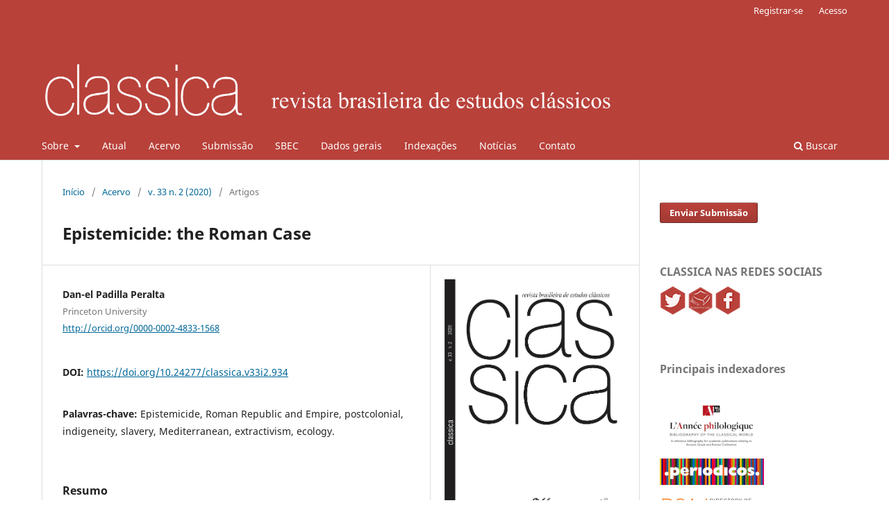

--- FILE ---
content_type: text/html; charset=utf-8
request_url: https://revista.classica.org.br/classica/article/view/934
body_size: 28686
content:
<!DOCTYPE html>
<html lang="pt-BR" xml:lang="pt-BR">
<head>
	<meta charset="utf-8">
	<meta name="viewport" content="width=device-width, initial-scale=1.0">
	<title>
		Epistemicide: the Roman Case
							| Classica - Revista Brasileira de Estudos Clássicos
			</title>

	
<meta name="generator" content="Open Journal Systems 3.4.0.9" />
<meta name="description" content="revista brasileira de estudos clássicos">
<meta name="keywords" content="filosofia clássica">
<meta name="robots" content="index,follow">
<link rel="schema.DC" href="http://purl.org/dc/elements/1.1/" />
<meta name="DC.Creator.PersonalName" content="Dan-el Padilla Peralta"/>
<meta name="DC.Date.created" scheme="ISO8601" content="2020-12-31"/>
<meta name="DC.Date.dateSubmitted" scheme="ISO8601" content="2020-11-04"/>
<meta name="DC.Date.issued" scheme="ISO8601" content="2020-12-31"/>
<meta name="DC.Date.modified" scheme="ISO8601" content="2021-01-07"/>
<meta name="DC.Description" xml:lang="pt" content="The desire to recover and preserve the antiquity that in some circles is designated as “classical” is rooted in the conviction that knowledge of that antiquity is a good. But does (or should) awareness of the epistemicides that define Greco-Roman antiquity modify the texture of that desire? Relying on the definition of epistemicide proposed by the postcolonial theorist Boaventura de Sousa Santos, this article argues that the Roman Republic and Empire engineered a staggering loss of epistemic diversity throughout the ancient Mediterranean, traceable along multiple vectors — from mass enslavement to ecological upheaval. It concludes with a summons to come to terms with the scope of ancient Rome’s epistemicide, and to embrace the epistemological and ethical recalibration needed to write its history."/>
<meta name="DC.Format" scheme="IMT" content="application/pdf"/>
<meta name="DC.Identifier" content="934"/>
<meta name="DC.Identifier.pageNumber" content="151-186"/>
<meta name="DC.Identifier.DOI" content="10.24277/classica.v33i2.934"/>
<meta name="DC.Identifier.URI" content="https://revista.classica.org.br/classica/article/view/934"/>
<meta name="DC.Language" scheme="ISO639-1" content="pt"/>
<meta name="DC.Rights" content="Copyright (c) 2020 Dan-el Padilla Peralta"/>
<meta name="DC.Source" content="Classica - Revista Brasileira de Estudos Clássicos"/>
<meta name="DC.Source.ISSN" content="2176-6436"/>
<meta name="DC.Source.Issue" content="2"/>
<meta name="DC.Source.Volume" content="33"/>
<meta name="DC.Source.URI" content="https://revista.classica.org.br/classica"/>
<meta name="DC.Subject" xml:lang="pt" content="Epistemicide"/>
<meta name="DC.Subject" xml:lang="pt" content="Roman Republic and Empire"/>
<meta name="DC.Subject" xml:lang="pt" content="postcolonial"/>
<meta name="DC.Subject" xml:lang="pt" content="indigeneity"/>
<meta name="DC.Subject" xml:lang="pt" content="slavery"/>
<meta name="DC.Subject" xml:lang="pt" content="Mediterranean"/>
<meta name="DC.Subject" xml:lang="pt" content="extractivism"/>
<meta name="DC.Subject" xml:lang="pt" content="ecology."/>
<meta name="DC.Title" content="Epistemicide: the Roman Case"/>
<meta name="DC.Type" content="Text.Serial.Journal"/>
<meta name="DC.Type.articleType" content="Artigos"/>
<meta name="gs_meta_revision" content="1.1"/>
<meta name="citation_journal_title" content="Classica - Revista Brasileira de Estudos Clássicos"/>
<meta name="citation_journal_abbrev" content="Classica"/>
<meta name="citation_issn" content="2176-6436"/> 
<meta name="citation_author" content="Dan-el Padilla Peralta"/>
<meta name="citation_author_institution" content="Princeton University"/>
<meta name="citation_title" content="Epistemicide: the Roman Case"/>
<meta name="citation_language" content="pt"/>
<meta name="citation_date" content="2020/12/31"/>
<meta name="citation_volume" content="33"/>
<meta name="citation_issue" content="2"/>
<meta name="citation_firstpage" content="151"/>
<meta name="citation_lastpage" content="186"/>
<meta name="citation_doi" content="10.24277/classica.v33i2.934"/>
<meta name="citation_abstract_html_url" content="https://revista.classica.org.br/classica/article/view/934"/>
<meta name="citation_abstract" xml:lang="pt" content="The desire to recover and preserve the antiquity that in some circles is designated as “classical” is rooted in the conviction that knowledge of that antiquity is a good. But does (or should) awareness of the epistemicides that define Greco-Roman antiquity modify the texture of that desire? Relying on the definition of epistemicide proposed by the postcolonial theorist Boaventura de Sousa Santos, this article argues that the Roman Republic and Empire engineered a staggering loss of epistemic diversity throughout the ancient Mediterranean, traceable along multiple vectors — from mass enslavement to ecological upheaval. It concludes with a summons to come to terms with the scope of ancient Rome’s epistemicide, and to embrace the epistemological and ethical recalibration needed to write its history."/>
<meta name="citation_keywords" xml:lang="pt" content="Epistemicide"/>
<meta name="citation_keywords" xml:lang="pt" content="Roman Republic and Empire"/>
<meta name="citation_keywords" xml:lang="pt" content="postcolonial"/>
<meta name="citation_keywords" xml:lang="pt" content="indigeneity"/>
<meta name="citation_keywords" xml:lang="pt" content="slavery"/>
<meta name="citation_keywords" xml:lang="pt" content="Mediterranean"/>
<meta name="citation_keywords" xml:lang="pt" content="extractivism"/>
<meta name="citation_keywords" xml:lang="pt" content="ecology."/>
<meta name="citation_pdf_url" content="https://revista.classica.org.br/classica/article/download/934/824"/>
<meta name="citation_reference" content="ADAMS, J. N. Bilingualism and the Latin language. Cambridge: Cambridge University Press, 2003."/>
<meta name="citation_reference" content="ADORNO, T. Negative dialectics. Tr. E. B. Ashton. London: Routledge, [1966] 1990."/>
<meta name="citation_reference" content="AGER, B. Magic and genre in Columella’s caterpillar charm. Classical Philology, 114, p. 197-217, 2019."/>
<meta name="citation_reference" content="AMIGUES, S. L’exploitation du monde végétal en Grèce classique et hellénistique. Essai de synthèse. Topoi, 15.1, p. 75-125, 2007."/>
<meta name="citation_reference" content="ANDO, C. Vergil’s Italy: ethnography and politics in first-century Rome. In: LEVENE, D.; NELIS, D. (eds.) Clio and the poets. Leiden: Brill, 2002, p. 123-42."/>
<meta name="citation_reference" content="ANDO, C. Hannibal’s legacy: sovereignty and territoriality in Republican Rome. In: HÖLKESKAMP, K.-J.; KARATAŞ, S.; ROTH, R. (eds.) Empire, hegemony or anarchy? Rome and Italy, 201-31 BCE. Stuttgart: Franz Steiner, 2019, p. 55-81."/>
<meta name="citation_reference" content="ANDO, C.; RICHARDSON, S. (eds). Ancient states and infrastructural power: Europe, Asia, and America. Philadelphia: University of Pennsylvania Press, 2017."/>
<meta name="citation_reference" content="ANDERSON, G. The realness of things past: ancient Greece and ontological history. Oxford; New York: Oxford University Press, 2018."/>
<meta name="citation_reference" content="ANDREAS, P. Drugs and war: what is the relationship? Annual Review of Political Science, 22, p. 57-73, 2019."/>
<meta name="citation_reference" content="BALLESTEROS PASTOR, L. Pompeyo Trogo, Justino y las críticas a Roma: a propósito del discurso etolio (Iust. XXVIII 2). Mediterraneo Antico, 12.1-2, p. 381-92, 2009."/>
<meta name="citation_reference" content="BARBIERO, E. A. Myth, letters, and the poetics of ancestry in Plautus’ Bacchides. Ramus, 47.1, p. 2-26, 2018."/>
<meta name="citation_reference" content="BARCHIESI, A. Bellum Italicum. L’unificazione dell’Italia nell’Eneide. In: URSO, G. (ed.) Patria diversibus gentibus una? Unità politica e identità etniche nell’Italia antica. Pisa: ETS, 2008, p. 243-60."/>
<meta name="citation_reference" content="BARNEY, S. A.; LEWIS, W. J.; BEACH, J. A.; BERGHOF, O. (eds. and tr.) The Etymologies of Isidore of Seville. Cambridge: Cambridge University Press, 2006."/>
<meta name="citation_reference" content="BARRANDON, N. Les massacres de la République romaine. Paris: Fayard, 2018."/>
<meta name="citation_reference" content="BELL, A. Spectacular power in the Greek and Roman city. Oxford: Oxford University Press, 2004."/>
<meta name="citation_reference" content="BELTRÁN LLORIS, F. War, destruction, and regeneration in the middle Ebro valley (1st century BCE): the foundation of the colonia Caesar Augusta and its irrigation programmes. In: DERRON, P. (ed.) Économie et inégalité: ressources, échanges et pouvoir dans l’antiquité classique. Vandoeuvres: Fondation Hardt pour l’étude de l’antiquité Classique, 2017, p. 161-95."/>
<meta name="citation_reference" content="BENNETT, J. Vibrant matter: a political ecology of things. Durham and London: Duke University Press, 2010."/>
<meta name="citation_reference" content="BERNARD, S.; DAMON, C.; GREY, C. Rhetorics of land and power in the Polla inscription (CIL I2 638). Mnemosyne, 67, p. 953-85, 2014."/>
<meta name="citation_reference" content="BLAKE, S. Now you see them: slaves and other objects as elements of the Roman master. Helios, 39.2, p. 193-211, 2012."/>
<meta name="citation_reference" content="BLOUIN, K.; MCMASTER, A.; MEBAN, D.; YUZWA, Z. Indigenizing Classics: a teaching guide. Everyday Orientalism, 2019. Available at: https://everydayorientalism.wordpress.com/2019/05/23/indigenizing-classics-a-teaching-guide/."/>
<meta name="citation_reference" content="BOSAK-SCHROEDER, C. Other natures: environmental encounters with ancient Greek ethnography. Berkeley: University of California Press, 2020."/>
<meta name="citation_reference" content="BRESSON, A. The making of the ancient Greek economy: institutions, markets, and growth in the city-states. Tr. S. Rendall. Princeton and Oxford: Princeton University Press, 2016."/>
<meta name="citation_reference" content="BROWN, K. McC. Mama Lola: A Vodou priestess in Brooklyn. 3rd edition. Berkeley: University of California Press, 2010."/>
<meta name="citation_reference" content="CADIOU, F. Hibera in terra miles. Les armées romaines et la conquête de l’Hispanie sous la République (218 – 45 av. J.-C.). Madrid: Casa de Velázquez, 2008."/>
<meta name="citation_reference" content="CAMERON, C. M. Captives: How stolen people changed the world. Lincoln, Nebraska: University of Nebraska Press, 2016."/>
<meta name="citation_reference" content="CANFORA, L. The vanished library. Tr. M. Ryle. London: Hutchinson Radius, 1989."/>
<meta name="citation_reference" content="CHAKRABARTY, D. Provincializing Europe: postcolonial thought and historical difference. Princeton: Princeton University Press, 2000."/>
<meta name="citation_reference" content="CLACKSON, J.; HORROCKS, G. The Blackwell history of the Latin language. Malden and Oxford: Wiley-Blackwell, 2007."/>
<meta name="citation_reference" content="COCCO, M. B. La schiavitù nella Sardinia. Sintesi dei dati alla luce della documentazione letteraria ed epigrafica. In: DONDIN-PAYRE, M.; TRAN, N. (eds.) Esclaves et maîtres dans le monde romain. Expressions épigraphiques de leurs relations. Rome: École française de Rome, 2016, p. 298-318."/>
<meta name="citation_reference" content="CONNELL, R. Untitled review: B. de Sousa Santos, Epistemologies of the South: justice against epistemicide. AJS, 120.3, p. 949-51, 2014."/>
<meta name="citation_reference" content="CRAWFORD, M. H. Republican denarii in Romania: the suppression of piracy and the slave-trade. JRS, 67, p. 117-24, 1977."/>
<meta name="citation_reference" content="CREER, T. Ethnography in Caesar’s Gallic War and its implications for composition. CQ, 69.1, p. 246-63, 2019."/>
<meta name="citation_reference" content="ČULÍK-BAIRD, H. Staging Roman slavery in the second century BCE. Ramus, 48.2, p. 174-97, 2020."/>
<meta name="citation_reference" content="DAUBNER, F. ‘What on earth became of them all?’ Continuity and change in Macedonian society after the Roman conquest. In: PEREGO, E.; SCOPACASA, R.; AMICONE, S. (eds.) Collapse or survival: micro-dynamics of crisis and endurance in the ancient central Mediterranean. Oxford: Oxbow, 2019, p. 139-54."/>
<meta name="citation_reference" content="DENCH, E. From barbarians to new men: Greek, Roman, and modern perceptions of peoples of the central Apennines. New York: Clarendon Press of Oxford University Press, 1995."/>
<meta name="citation_reference" content="DENCH, E. Beyond Greeks and barbarians: Italy and Sicily in the Hellenistic age. In: ERSKINE, A. (ed.) A companion to the Hellenistic world. Malden: Wiley-Blackwell, 2003, p. 294-310."/>
<meta name="citation_reference" content="DE SANTIS, G.; AMES, C. La memoria histórica de la diversidad étnica italiana en Eneida de Virgilio. Circe, 15, p. 41-54, 2011."/>
<meta name="citation_reference" content="DIETLER, M. Archaeologies of colonialism: consumption, entanglement, and violence in ancient Mediterranean France. Berkeley: University of California Press, 2010."/>
<meta name="citation_reference" content="DUMM, T. L. Political theory for losers. In: FRANK, J. A.; TAMBORNINO, J. (eds.) Vocations of political theory. Minneapolis: University of Minnesota Press, 2000, p. 145-65."/>
<meta name="citation_reference" content="DYSON, S. The creation of the Roman frontier. Princeton, New Jersey: Princeton University Press, 1985."/>
<meta name="citation_reference" content="ERNOUT, A. Salluste, Histoires IV, 40. Revue de Philologie, 49.1, p. 57-9, 1925."/>
<meta name="citation_reference" content="ERSKINE, A. Making sense of the Romans: Polybius and the Greek perspective. Dialogues d’histoire ancienne, Supplément 9 (Le point de vue de l’autre), p. 115-29, 2013."/>
<meta name="citation_reference" content="FEENEY, D. C. Beyond Greek: the beginnings of Latin literature. Cambridge, MA; London: Harvard University Press, 2016."/>
<meta name="citation_reference" content="FENTRESS, E. Slavers on chariots. In: DOWLER, A.; GALVIN, E. R. (eds.) Money, trade and trade routes in pre-Islamic North Africa. London: Oxford University Press, 2011, p. 65-71."/>
<meta name="citation_reference" content="FENTRESS, E. Strangers in the city: élite communication in the Hellenistic central Mediterranean. In: PRAG, J. R. W.; CRAWLEY QUINN, J. (eds.) The Hellenistic west: rethinking the ancient Mediterranean. Cambridge: Cambridge University Press, 2013, p. 157-78."/>
<meta name="citation_reference" content="FITZGERALD, W. Slavery and the Roman literary imagination. Cambridge: Cambridge University Press, 2000."/>
<meta name="citation_reference" content="FLAIG, E. Weltgeschichte der Sklaverei. Munich: C. H. Beck, 2009."/>
<meta name="citation_reference" content="FOX, A. Trajanic trees: the Dacian forest on Trajan’s Column. PBSR, LXXXVII, p. 47-69, 2019. doi: https://doi.org/10.1017S006824621800034X."/>
<meta name="citation_reference" content="FRICKER, M. Epistemic injustice: power and the ethics of knowing. Oxford: Clarendon Press, 2007."/>
<meta name="citation_reference" content="FUTRELL, A. Blood in the arena: the spectacle of Roman power. Austin: University of Texas Press, 1997."/>
<meta name="citation_reference" content="GALEANO, E. Open veins of Latin America: five centuries of the pillage of a continent. Tr. C. Belfrage. New York: Monthly Review Press, 1971."/>
<meta name="citation_reference" content="GALLINI, C. Che cosa intendere per ellenizzazione. Problemi di metodo. Dialoghi di arqueologia, 7, p. 175-91, 1973."/>
<meta name="citation_reference" content="GARCÍA-ALIX, A.; JIMENEZ-ESPEJO, F. J.; LOZANO, J. A.; JIMÉNEZ-MORENO, G.; MARTINEZ-RUIZ, F.; GARCÍA SANJUÁN, L.; ARANDA JIMÉNEZ, G.; GARCÍA ALFONSO, E.; RUIZ-PUERTAS, G.; ANDERSON, R. S. Anthropogenic impact and lead pollution throughout the Holocene in southern Iberia. Science of the Total Environment, 449, p. 451-60, 2013."/>
<meta name="citation_reference" content="GELLER, M. J. The last wedge. Zeitschrift für Assyrologie und Vorderasiastische Archäologie, 87.1, p. 43-95, 1997."/>
<meta name="citation_reference" content="GOSNER, L. Extraction and empire: multi-scalar approaches to Roman mining communities and industrial landscapes in southwest Iberia. Archaeological Review from Cambridge, 31.2, p. 125-43, 2016."/>
<meta name="citation_reference" content="HARRISON, T. Classical Greek ethnography and the slave trade. Classical Antiquity, 38.1, p. 36-57, 2019."/>
<meta name="citation_reference" content="HARTMAN, S. Venus in two acts. Small Axe, 26.12.2, p. 1-14, 2008."/>
<meta name="citation_reference" content="HARTMANN, B. Schreiben im Dienste des Staates. Prolegomena zu einer Kulturgeschichte der römischen scribae. In: KOLB, A. (ed.) Literacy in ancient everyday life. Berlin; Boston: Walter de Gruyter, 2018, p. 351-60."/>
<meta name="citation_reference" content="HÄUSSLER, R. A landscape of resistance? Cults and sacred landscapes in western Cisalpine Gaul. In: CRESCI MARRONE, G. (ed.) Trans Padum… usque ad Alpes. Roma tra il Po e le Alpi: dalla romanizzazione alla romanità. Rome: Quasar, 2015, p. 261-78."/>
<meta name="citation_reference" content="HERSHENZON, D. The captive sea: slavery, communication, and commerce in early modern Spain and the Mediterranean. Philadelphia: University of Pennsylvania Press, 2018."/>
<meta name="citation_reference" content="HIRT, A. M. Imperial mines and quarries in the Roman world: organizational aspects, 27 BC - AD 235. Oxford: Oxford University Press, 2010."/>
<meta name="citation_reference" content="HONG, S.; CANDELONE, J. -P.; PATTERSON, C. C.; BOUTRON, C. F. Greenland ice evidence of hemispheric lead pollution two millennia ago by Greek and Roman civilizations. Science, v. 265, n. 5180, p. 1841-43, 1994."/>
<meta name="citation_reference" content="HOWGEGO, C. The monetization of temperate Europe. JRS, 103, p. 16-45, 2013."/>
<meta name="citation_reference" content="HUGHES, J. D. Europe as consumer of exotic biodiversity: Greek and Roman times. Landscape Research, 28.1, p. 21-31, 2003."/>
<meta name="citation_reference" content="HUGHES, J. D. Environmental problems of the Greeks and Romans: ecology in the ancient Mediterranean. Second edition. Baltimore: John Hopkins University Press, 2014."/>
<meta name="citation_reference" content="IBN SAID, O. A Muslim American slave: the life of Omar Ibn Said. Tr. A. Alryyes. Madison: University of Wisconsin Press, [1831] 2011."/>
<meta name="citation_reference" content="INGERSOLL, K. A. Waves of knowing: a seascape epistemology. Durham: Duke University Press, 2016."/>
<meta name="citation_reference" content="JEFFERSON, E. Problems and audience in Cato’s Origines. In: ROSELAAR, S. T. (ed.) Processes of integration and identity formation in the Roman Republic. Leiden and Boston: Brill, 2012, p. 311-26."/>
<meta name="citation_reference" content="JEWELL, E. (Re)moving the masses: colonisation as domestic displacement in the Roman Republic. Humanities, 8.66, p. 1-41, 2019. doi: https://doi.org/10.3390/h8020066."/>
<meta name="citation_reference" content="JIMÉNEZ, A. Changing to remain the same: the southern Iberian Peninsula between the third and the first centuries BC. In: MOORE, T.; ARMADA, X.-L. (eds.) Atlantic Europe in the first millennium BC. Oxford: Oxford University Press, 2011, p. 506-18."/>
<meta name="citation_reference" content="JOHNSTON, A. Nostri and ‘The Other(s).’ In: GRILLO, L.; KREBS, C. B. (eds.) The Cambridge companion to the writings of Julius Caesar. Cambridge: Cambridge University Press, 2017a, p. 81-94."/>
<meta name="citation_reference" content="JOHNSTON, A. The sons of Remus: identity in Roman Gaul and Spain. Cambridge, MA: Harvard University Press, 2017b."/>
<meta name="citation_reference" content="JONES-LEWIS, M. Tribal identity in the Roman world: the case of the Psylloi. In: FUTO KENNEDY, R.; JONES-LEWIS, M. (eds.) The Routledge handbook of identity and the environment in the classical and medieval worlds. London: Routledge, 2015, p. 192-209."/>
<meta name="citation_reference" content="KASTER, R. A. De grammaticis et rhetoribus C. Suetonius Tranquillus. Edited with a translation, introduction, and commentary. Oxford: Clarendon Press, 1995."/>
<meta name="citation_reference" content="KAY, P. Rome’s economic revolution. Oxford: Oxford University Press, 2014."/>
<meta name="citation_reference" content="KEENAN-JONES, D. Large-scale water management projects in Roman central-southern Italy. In: HARRIS, W. V. (ed.) The ancient Mediterranean environment between science and history. Leiden and Boston: Brill, 2013, p. 233-56."/>
<meta name="citation_reference" content="KOCH, A.; BRIERLEY, C.; MASLIN, M. M.; LEWIS, S. L. Earth system impacts of the European arrival and Great Dying in the Americas after 1492. Quaternary Science Reviews, 207, 2019, p. 13-36."/>
<meta name="citation_reference" content="KONSTAN, D. Mass exterminations and the history of emotions: the view from classical antiquity. In: BRUDHOLM, T.; LANG, J. (eds.) Emotions and mass atrocity: philosophical and theoretical explorations. Cambridge: Cambridge University Press, 2018, p. 23-41."/>
<meta name="citation_reference" content="LENSKI, N.; CAMERON, C. M. (eds.) What is a slave society? The practice of slavery in global perspective. Cambridge: Cambridge University Press, 2018."/>
<meta name="citation_reference" content="LEWIS, D. M. Greek slave systems in their Eastern Mediterranean context, c. 800 - 146 BC. Oxford: Oxford University Press, 2018."/>
<meta name="citation_reference" content="LOZAT, M. Aux confins du monde: la Géographie de Strabon. Semitica et Classica, 12, p. 97-108, 2019."/>
<meta name="citation_reference" content="LLOYD, G. E. R. Science, folklore and ideology: studies in the life sciences in ancient Greece. Oxford: Cambridge University Press, 1983."/>
<meta name="citation_reference" content="MACLEAN, R. Freed slaves and Roman imperial culture: social integration and the transformation of values. Cambridge: Cambridge University Press, 2018."/>
<meta name="citation_reference" content="MACKINNON, M. Zooarchaeology: reconstructing the natural and cultural worlds from archaeological faunal remains. In: SCHEIDEL, W. (ed.) The science of Roman history: biology, climate, and the future of the past. Princeton: Princeton University Press, 2018, p. 95-122."/>
<meta name="citation_reference" content="MARACLE, L. Memory serves: oratories. Ed. S. Kambourelli. Edmonton, Alberta: NeWest Press, 2015."/>
<meta name="citation_reference" content="MARZANO, A. Harvesting the sea: the exploitation of marine resources in the Roman Mediterranean. Oxford: Oxford University Press, 2013."/>
<meta name="citation_reference" content="MCCONNELL, J. R.; WILSON, A. I.; STOHL, A.; ARIENZO, M. M.; CHELLMAN, N. J.; ECKHARDT, S.; THOMPSON, E. M.; POLLARD, A. M.; STEFFENSEN, J. P. Lead pollution recorded in Greenland ice indicates European emissions tracked plagues, wars, and imperial expansion during antiquity. PNAS, 115 (22), p. 5726-31, 2018. doi: https://doi.org/10.1073/pnas.1721818115."/>
<meta name="citation_reference" content="MCNEILL, J. R. Europe’s place in the global history of biological exchange. Landscape Research, 28.1, p. 33-39, 2003."/>
<meta name="citation_reference" content="MEDINA, J. The epistemology of resistance: gender and racial oppression, epistemic injustice, and the social imagination. Oxford: Oxford University Press, 2013."/>
<meta name="citation_reference" content="MEIGGS, R. Trees and timber in the ancient Mediterranean world. Oxford: Clarendon Press, 1982."/>
<meta name="citation_reference" content="MIGNOLO, W. D. The geopolitics of knowledge and the colonial difference. South Atlantic Quarterly, 101.1, p. 57-96, 2002."/>
<meta name="citation_reference" content="MIKESELL, M. W. “The deforestation of Mount Lebanon.” Geographical Review, 59.1, p. 1-28, 1969."/>
<meta name="citation_reference" content="MORRIS, I. Remaining invisible: the archaeology of the excluded in classical Athens. In: JOSHEL, S. R.; MURNIGHAN, S. (eds.) Women and slaves in Greco-Roman culture: differential equations. London and New York: Routledge, 1998, p. 193-220."/>
<meta name="citation_reference" content="MYERS, M. Import/export: empire and appropriation in the Gallus Papyrus from Qasr Ibrim. In: LOAR, M. P.; MACDONALD, C. S.; PADILLA PERALTA, D. (eds.) Rome, empire of plunder: the dynamics of cultural appropriation. Cambridge: Cambridge University Press, 2017, p. 214-36."/>
<meta name="citation_reference" content="NUTTON, V. Ancient medicine. New York: Routledge, [2004] 2013."/>
<meta name="citation_reference" content="OSGOOD, J. The pen and the sword: writing and conquest in Caesar’s Gaul. Classical Antiquity, 28.2, p. 328-58, 2009."/>
<meta name="citation_reference" content="PADILLA PERALTA, D. Slave religiosity in the Roman Middle Republic. CA, 36.2, p. 317-69, 2017a."/>
<meta name="citation_reference" content="PADILLA PERALTA, D. Circulation’s thousand connectivities. In: LOAR, M. P.; MACDONALD, C. S.; PADILLA PERALTA, D. (eds.) Rome, empire of plunder: the dynamics of cultural appropriation. Cambridge: Cambridge University Press, 2017b, p. 261-70."/>
<meta name="citation_reference" content="PADILLA PERALTA, D. Ecology, epistemology, and divination in Cicero De Divinatione 1.90-94. Arethusa, 51.3, p. 237-67, 2018."/>
<meta name="citation_reference" content="PADILLA PERALTA, D. Forthcoming. Anti-race and anti-racism: the whiteness of the classical imagination. In: MCCOSKEY, D. (ed.) A cultural history of race in antiquity. London."/>
<meta name="citation_reference" content="PADILLA PERALTA, D. In progress. Tell me how I conquered you: some clues from the second century BCE Mediterranean."/>
<meta name="citation_reference" content="PAGDEN, A. The fall of natural man: the American Indian and the origins of comparative ethnology. Cambridge: Cambridge University Press, 1986."/>
<meta name="citation_reference" content="PEIRANO, I. Hellenized Romans and barbarized Greeks. Reading the end of Dionysius of Halicarnassus, Antiquitates Romanae. JRS, 100, p. 32-53, 2010."/>
<meta name="citation_reference" content="PEREGO, E.; SCOPACASA, R. The agency of the displaced? Roman expansion, environmental forces and the occupation of marginal landscapes in ancient Italy. Humanities, 7.116, p. 1-21, 2018. doi: https://doi.org/10.3390/h7040116."/>
<meta name="citation_reference" content="POLLARD, E. A. Pliny’s Natural History and the Flavian Templum Pacis: botanical imperialism in first-century C.E. Rome. Journal of World History, 20.3, p. 309-38, 2009."/>
<meta name="citation_reference" content="POLLOCK, S. The subject of suffering. American Anthropologist, 118.4, p. 726-41, 2016."/>
<meta name="citation_reference" content="PRICE, S. Religious mobility in the Roman Empire. JRS, 102, p. 1-19, 2012."/>
<meta name="citation_reference" content="PURCELL, N. The creation of provincial landscape: the Roman impact on Cisalpine Gaul. In: BLAGG, T.; MILLETT, M. (eds.) The early Roman Empire in the West. Oxford: Oxbow, 1990, p. 7-29."/>
<meta name="citation_reference" content="PURCELL, N. Rome and the management of water: environment, culture and power. In: SALMON, J.; SHIPLEY, G. (eds.) Human landscapes in classical antiquity. London and New York: Routledge, 1996, p.180-212."/>
<meta name="citation_reference" content="PURCELL, N. The ordo scribarum: a study in the loss of memory. MEFRA, 113.2, p. 633-74, 2001."/>
<meta name="citation_reference" content="PURCELL, N. The way we used to eat: diet, community, and history at Rome. AJP, 124.3, p. 329-58, 2003."/>
<meta name="citation_reference" content="PURCELL, N. Mountain margins: power, resources and environmental inequality in antiquity. In: DERRON, P. (ed.) Économie et inégalité. Ressources, échanges, et pouvoir dans l’antiquité Classique. Vandoeuvres: Fondation Hardt pour l’étude de l’antiquité Classique, 2017, p. 75-114."/>
<meta name="citation_reference" content="QUESADA-SANZ, F. Genocide and mass murder in Second Iron Age Europe. In: CARMICHAEL, C.; MAGUIRE, R. C. (eds.) The Routledge history of genocide. London: Routledge, 2015, p. 9-22."/>
<meta name="citation_reference" content="RABASA, J. Tell me the story of how I conquered you: elsewheres and ethnosuicide in the colonial Mesoamerican world. Austin: University of Texas Press, 2011."/>
<meta name="citation_reference" content="REAY, B. Agriculture, writing, and Cato’s aristocratic self-fashioning. Classical Antiquity, 24.2, p. 331-61, 2005."/>
<meta name="citation_reference" content="RIBERA I LACOMBA, A.; CALVO GALVEZ, M. La primera evidencia arqueológica de la destrucción de Valentia por Pompeyo. JRA, 8, p. 19-40, 1995."/>
<meta name="citation_reference" content="RICHARDSON, J. S. The Romans in Spain. Oxford: Wiley-Blackwell, 1996."/>
<meta name="citation_reference" content="RICHLIN, A. Talking to slaves in the Plautine audience. CA, 33.1, p. 174-226, 2014."/>
<meta name="citation_reference" content="RICHLIN, A. Slave-woman drag. In: DUTSCH, D.; JAMES, S. L.; KONSTAN, D. (eds.) Women in Roman Republican drama. Madison WI/London: University of Wisconsin Press, 2015, p. 37-67."/>
<meta name="citation_reference" content="RICHLIN, A. The traffic in shtick. In: LOAR, M. P.; MACDONALD, C. S.; PADILLA PERALTA, D. (eds.) Rome, empire of plunder: the dynamics of cultural appropriation. Cambridge: Cambridge University Press, 2017, p. 169-93."/>
<meta name="citation_reference" content="RICHLIN, A. Slave theater in the Roman Republic: Plautus and popular comedy. Cambridge: Cambridge University Press, 2018."/>
<meta name="citation_reference" content="RIGGSBY, A. M. Caesar in Gaul and Rome: war in words. Austin: University of Texas Press, 2006."/>
<meta name="citation_reference" content="ROLLER, D. W. A historical and topographical guide to the Geography of Strabo. Cambridge: Cambridge University Press, 2018."/>
<meta name="citation_reference" content="ROSELAAR, S. T. Italy’s economic revolution: integration and economy in Republican Italy. Oxford: Oxford University Press, 2019."/>
<meta name="citation_reference" content="ROYMANS, N. Conquest, mass violence and ethnic stereotyping: investigating Caesar’s actions in the Germanic frontier zone. JRA, 32, p. 439-58, 2019."/>
<meta name="citation_reference" content="RUSSELL, B. Stone use and the economy: demand, distribution, and the state. In: WILSON, A.; BOWMAN, A. (eds.) Trade, commerce, and the state in the Roman world. Oxford: Oxford University Press, 2018, p. 237-68."/>
<meta name="citation_reference" content="SALLARES, R. Ecology. In: SCHEIDEL, W.; MORRIS, I.; SALLER, R. (eds.) The Cambridge economic history of the Greco-Roman world. Cambridge; New York: Cambridge University Press, 2008, p. 15-47."/>
<meta name="citation_reference" content="SANTOS, B. de Sousa. Epistemologies of the South: justice against epistemicide. Boulder: Routledge, 2014."/>
<meta name="citation_reference" content="SANTOS, B. de Sousa. Epistemologies of the South and the future. From the European South, 1, p. 17-29, 2016."/>
<meta name="citation_reference" content="SANTOS, B. de Sousa. The end of the cognitive empire: the coming of age of epistemologies of the South. Durham: Duke University Press, 2018."/>
<meta name="citation_reference" content="SCHEID, J. (ed.) Römische Fragen: ein virtueller Spaziergang im Herzen des alten Rom. Plutarch. Darmstadt: WBG, 2012."/>
<meta name="citation_reference" content="SCHEIDEL, W. Quantifying the sources of slaves in the early Roman Empire. JRS, 87, p. 156-69, 1997."/>
<meta name="citation_reference" content="SCHEIDEL, W. Human mobility in Roman Italy, I: the free population. JRS, 94, p. 1-26, 2004."/>
<meta name="citation_reference" content="SCHEIDEL, W. Human mobility in Roman Italy, II: the slave population. JRS, 95, p. 64-79, 2005."/>
<meta name="citation_reference" content="SCHEIDEL, W. The Roman slave supply. In: BRADLEY, K.; CARTLEDGE, P. (eds.) The Cambridge world history of slavery, Vol. 1: The ancient Mediterranean world. Cambridge: Cambridge University Press, 2011, p. 287-310."/>
<meta name="citation_reference" content="SCHEIDEL, W. Escape from Rome: the failure of empire and the road to prosperity. Princeton: Princeton University Press, 2019."/>
<meta name="citation_reference" content="SHANNON-HENDERSON, K. E. Religion and memory in Tacitus’ Annals. Oxford: Oxford University Press, 2019."/>
<meta name="citation_reference" content="SHELTON, J.-A. Spectacles of animal abuse. In: CAMPBELL, G. L. (ed.) The Oxford handbook of animals in classical thought and life. Oxford: Oxford University Press, 2014, p. 461-77."/>
<meta name="citation_reference" content="SEHLMEYER, M. Die apuanischen Ligurer bei Livius. Geschichte einer (fast) vergessenen Deportation. Hermes, 146.4, p. 470-83, 2018."/>
<meta name="citation_reference" content="SIMÓN CORNAGO, I. Lenguas vernáculas de Hispania escritas en alfabeto latino. Un episodio particular de la latinización. Athenaeum, 107.1, p. 55-93, 2019."/>
<meta name="citation_reference" content="STRASBURGER, H. Poseidonios on problems of the Roman Empire. JRS, 55.1-2, p. 40-53, 1965."/>
<meta name="citation_reference" content="TERRENATO, N. The early Roman expansion into Italy: elite negotiation and family agendas. Cambridge: Cambridge University Press, 2019."/>
<meta name="citation_reference" content="TROUILLOT, M.-R. Silencing the past: power and the production of history. Boston: Beacon, 1995."/>
<meta name="citation_reference" content="VAN WEES, H. Genocide in the ancient world. In: BLOXHAM, D.; MOSES, A. D. (eds.) The Oxford handbook of genocide studies. Oxford: Oxford University Press, 2010, p. 239-57."/>
<meta name="citation_reference" content="VEAL, R. The politics and economics of ancient forests: timber and fuel as levers of Greco-Roman control. In: DERRON, P. (ed.) Économie et inégalité: ressources, échanges et pouvoir dans l’antiquité classique. Vandoeuvres: Fondation Hardt pour l’étude de l’antiquité Classique, 2017, p. 317-57."/>
<meta name="citation_reference" content="VOLKMANN, H. Die Massenversklavungen der Einwohner eroberter Städte in der hellenistisch-römischen Zeit. Stuttgart: Franz Steiner, 1990."/>
<meta name="citation_reference" content="WALLACE-HADRILL, A. Rome’s cultural revolution. Cambridge: Cambridge University Press, 2008."/>
<meta name="citation_reference" content="WELWEI, K. -W. Sub corona vendere: Quellenkritische Studien zu Kriegsgefangenschaft und Sklaverei in Rom bis zum Ende des Hannibalkrieges. Stuttgart: Franz Steiner, 2000."/>
<meta name="citation_reference" content="WESTINGTON, M. M. Atrocities in Roman warfare to 133 BC. Chicago, Illinois: University of Chicago, 1933."/>
<meta name="citation_reference" content="WHITMARSH, T. How to write anti-Roman history. In: ALLEN, D.; CHRISTESEN, P.; MILLETT, P. (eds.) How to do things with history: new approaches to ancient Greece. Oxford: Oxford University Press, 2018, p. 365-89."/>
<meta name="citation_reference" content="WHITT, L. Science, colonialism, and indigenous peoples: the cultural politics of law and knowledge. Cambridge: Cambridge University Press, 2009."/>
<meta name="citation_reference" content="WILSON, A. Raw materials and energy. In: SCHEIDEL, W. (ed.) The Cambridge companion to the Roman economy. Cambridge: Cambridge University Press, 2012, p. 133-55."/>
<meta name="citation_reference" content="WIMPERIS, T. A. Turnus’s Tota Italia: Italian solidarity and political rhetoric in Aeneid 7-12. TAPA, 150.1, p. 143-79, 2020."/>
<meta name="citation_reference" content="WOOLF, G. Tales of the barbarians: ethnography and empire in the Roman West. Chichester: John Wiley &amp; Sons, 2011."/>
<meta name="citation_reference" content="YARROW, L. M. Historiography at the end of the Republic: provincial perspectives on Roman rule. Oxford: Oxford University Press, 2006."/>
<meta name="citation_reference" content="YUSOFF, K. A billion Black Anthropocenes or none. Minneapolis: University of Minnesota Press, 2018."/>
<meta name="citation_reference" content="ZIOLKOWSKI, A. “Urbs direpta, or how the Romans sacked cities.” In: RICH, J.; SHIPLEY, G. (eds.) War and society in the Roman world. London and New York: Routledge, 1993, p. 69-91."/>
<meta property="og:site_name" content="Classica - Revista Brasileira de Estudos Clássicos"/>
<meta property="og:type" content="article"/>
<meta property="og:title" content="Epistemicide: the Roman Case"/>
<meta name="description" property="og:description" content="The desire to recover and preserve the antiquity that in some circles is designated as “classical” is rooted in the conviction that knowledge of that antiquity is a good. But does (or should) awareness of the epistemicides that define Greco-Roman antiquity modify the texture of that desire? Relying on the definition of epistemicide proposed by the postcolonial theorist Boaventura de Sousa Santos, this article argues that the Roman Republic and Empire engineered a staggering loss of epistemic diversity throughout the ancient Mediterranean, traceable along multiple vectors — from mass enslavement to ecological upheaval. It concludes with a summons to come to terms with the scope of ancient Rome’s epistemicide, and to embrace the epistemological and ethical recalibration needed to write its history."/>
<meta property="og:url" content="https://revista.classica.org.br/classica/article/view/934"/>
<meta name="og:locale" content="pt_BR"/>
<meta name="image" property="og:image" content="https://revista.classica.org.br/public/journals/1/cover_issue_48_pt_BR.png"/>
<meta name="article:published_time" content="2020-12-31"/>
<meta name="article:tag" content="Epistemicide"/>
<meta name="article:tag" content="Roman Republic and Empire"/>
<meta name="article:tag" content="postcolonial"/>
<meta name="article:tag" content="indigeneity"/>
<meta name="article:tag" content="slavery"/>
<meta name="article:tag" content="Mediterranean"/>
<meta name="article:tag" content="extractivism"/>
<meta name="article:tag" content="ecology."/>
<link rel="alternate" type="application/atom+xml" href="https://revista.classica.org.br/classica/gateway/plugin/AnnouncementFeedGatewayPlugin/atom">
<link rel="alternate" type="application/rdf+xml" href="https://revista.classica.org.br/classica/gateway/plugin/AnnouncementFeedGatewayPlugin/rss">
<link rel="alternate" type="application/rss+xml" href="https://revista.classica.org.br/classica/gateway/plugin/AnnouncementFeedGatewayPlugin/rss2">
	<link rel="stylesheet" href="https://revista.classica.org.br/classica/$$$call$$$/page/page/css?name=stylesheet" type="text/css" /><link rel="stylesheet" href="https://revista.classica.org.br/classica/$$$call$$$/page/page/css?name=font" type="text/css" /><link rel="stylesheet" href="https://revista.classica.org.br/lib/pkp/styles/fontawesome/fontawesome.css?v=3.4.0.9" type="text/css" /><link rel="stylesheet" href="https://revista.classica.org.br/plugins/generic/doiInSummary/styles/doi.css?v=3.4.0.9" type="text/css" /><link rel="stylesheet" href="https://revista.classica.org.br/public/journals/1/styleSheet.css?d=2023-11-29+10%3A42%3A03" type="text/css" /><link rel="stylesheet" href="https://revista.classica.org.br/plugins/generic/citationStyleLanguage/css/citationStyleLanguagePlugin.css?v=3.4.0.9" type="text/css" />
</head>
<body class="pkp_page_article pkp_op_view has_site_logo" dir="ltr">

	<div class="pkp_structure_page">

				<header class="pkp_structure_head" id="headerNavigationContainer" role="banner">
						
 <nav class="cmp_skip_to_content" aria-label="Ir para os links de conteúdo">
	<a href="#pkp_content_main">Ir para o conteúdo principal</a>
	<a href="#siteNav">Ir para o menu de navegação principal</a>
		<a href="#pkp_content_footer">Ir para o rodapé</a>
</nav>

			<div class="pkp_head_wrapper">

				<div class="pkp_site_name_wrapper">
					<button class="pkp_site_nav_toggle">
						<span>Open Menu</span>
					</button>
										<div class="pkp_site_name">
																<a href="						https://revista.classica.org.br/classica/index
					" class="is_img">
							<img src="https://revista.classica.org.br/public/journals/1/pageHeaderLogoImage_pt_BR.png" width="5714" height="468" alt="&quot;Classica revista brasileira de estudos clássicos&quot; em fonte braca e fundo vermelho." />
						</a>
										</div>
				</div>

				
				<nav class="pkp_site_nav_menu" aria-label="Navegação no Site">
					<a id="siteNav"></a>
					<div class="pkp_navigation_primary_row">
						<div class="pkp_navigation_primary_wrapper">
																				<ul id="navigationPrimary" class="pkp_navigation_primary pkp_nav_list">
								<li class="">
				<a href="https://revista.classica.org.br/classica/about">
					Sobre
				</a>
									<ul>
																					<li class="">
									<a href="https://revista.classica.org.br/classica/about">
										Sobre a Revista
									</a>
								</li>
																												<li class="">
									<a href="https://revista.classica.org.br/classica/about/editorialTeam">
										Corpo Editorial
									</a>
								</li>
																												<li class="">
									<a href="https://revista.classica.org.br/classica/about/nominata">
										Nominata de Pareceristas 2025
									</a>
								</li>
																												<li class="">
									<a href="https://revista.classica.org.br/classica/about/nominataanteriores">
										Nominata de Pareceristas (volumes anteriores)
									</a>
								</li>
																												<li class="">
									<a href="https://revista.classica.org.br/classica/libraryFiles/downloadPublic/7">
										Código de Ética da Revista
									</a>
								</li>
																												<li class="">
									<a href="https://revista.classica.org.br/classica/about/privacy">
										Declaração de Privacidade
									</a>
								</li>
																		</ul>
							</li>
								<li class="">
				<a href="https://revista.classica.org.br/classica/issue/current">
					Atual
				</a>
							</li>
								<li class="">
				<a href="https://revista.classica.org.br/classica/issue/archive">
					Acervo
				</a>
							</li>
								<li class="">
				<a href="https://revista.classica.org.br/classica/about/submissions">
					Submissão
				</a>
							</li>
								<li class="">
				<a href="https://revista.classica.org.br/classica/SBEC">
					SBEC
				</a>
							</li>
								<li class="">
				<a href="https://revista.classica.org.br/classica/dadosgerais">
					Dados gerais
				</a>
							</li>
								<li class="">
				<a href="https://revista.classica.org.br/classica/indexadores">
					Indexações
				</a>
							</li>
								<li class="">
				<a href="https://revista.classica.org.br/classica/announcement">
					Notícias
				</a>
							</li>
								<li class="">
				<a href="https://revista.classica.org.br/classica/about/contact">
					Contato
				</a>
							</li>
			</ul>

				

																						<div class="pkp_navigation_search_wrapper">
									<a href="https://revista.classica.org.br/classica/search" class="pkp_search pkp_search_desktop">
										<span class="fa fa-search" aria-hidden="true"></span>
										Buscar
									</a>
								</div>
													</div>
					</div>
					<div class="pkp_navigation_user_wrapper" id="navigationUserWrapper">
							<ul id="navigationUser" class="pkp_navigation_user pkp_nav_list">
								<li class="profile">
				<a href="https://revista.classica.org.br/classica/user/register">
					Registrar-se
				</a>
							</li>
								<li class="profile">
				<a href="https://revista.classica.org.br/classica/login">
					Acesso
				</a>
							</li>
										</ul>

					</div>
				</nav>
			</div><!-- .pkp_head_wrapper -->
		</header><!-- .pkp_structure_head -->

						<div class="pkp_structure_content has_sidebar">
			<div class="pkp_structure_main" role="main">
				<a id="pkp_content_main"></a>

<div class="page page_article">
			<nav class="cmp_breadcrumbs" role="navigation" aria-label="Você está aqui:">
	<ol>
		<li>
			<a href="https://revista.classica.org.br/classica/index">
				Início
			</a>
			<span class="separator">/</span>
		</li>
		<li>
			<a href="https://revista.classica.org.br/classica/issue/archive">
				Acervo
			</a>
			<span class="separator">/</span>
		</li>
					<li>
				<a href="https://revista.classica.org.br/classica/issue/view/48">
					v. 33 n. 2 (2020)
				</a>
				<span class="separator">/</span>
			</li>
				<li class="current" aria-current="page">
			<span aria-current="page">
									Artigos
							</span>
		</li>
	</ol>
</nav>
	
		  	 <article class="obj_article_details">

		
	<h1 class="page_title">
		Epistemicide: the Roman Case
	</h1>

	
	<div class="row">
		<div class="main_entry">

							<section class="item authors">
					<h2 class="pkp_screen_reader">Autores</h2>
					<ul class="authors">
											<li>
							<span class="name">
								Dan-el Padilla Peralta
							</span>
															<span class="affiliation">
									Princeton University
																	</span>
																																				<span class="orcid">
																		<a href="http://orcid.org/0000-0002-4833-1568" target="_blank">
										http://orcid.org/0000-0002-4833-1568
									</a>
								</span>
													</li>
										</ul>
				</section>
			
																	<section class="item doi">
					<h2 class="label">
												DOI:
					</h2>
					<span class="value">
						<a href="https://doi.org/10.24277/classica.v33i2.934">
							https://doi.org/10.24277/classica.v33i2.934
						</a>
					</span>
				</section>
			

									<section class="item keywords">
				<h2 class="label">
										Palavras-chave:
				</h2>
				<span class="value">
											Epistemicide, 											Roman Republic and Empire, 											postcolonial, 											indigeneity, 											slavery, 											Mediterranean, 											extractivism, 											ecology.									</span>
			</section>
			
										<section class="item abstract">
					<h2 class="label">Resumo</h2>
					The desire to recover and preserve the antiquity that in some circles is designated as “classical” is rooted in the conviction that knowledge of that antiquity is a good. But does (or should) awareness of the epistemicides that define Greco-Roman antiquity modify the texture of that desire? Relying on the definition of epistemicide proposed by the postcolonial theorist Boaventura de Sousa Santos, this article argues that the Roman Republic and Empire engineered a staggering loss of epistemic diversity throughout the ancient Mediterranean, traceable along multiple vectors — from mass enslavement to ecological upheaval. It concludes with a summons to come to terms with the scope of ancient Rome’s epistemicide, and to embrace the epistemological and ethical recalibration needed to write its history.
				</section>
			
			

										
				<section class="item downloads_chart">
					<h2 class="label">
						Downloads
					</h2>
					<div class="value">
						<canvas class="usageStatsGraph" data-object-type="Submission" data-object-id="934"></canvas>
						<div class="usageStatsUnavailable" data-object-type="Submission" data-object-id="934">
							Os dados de download ainda não estão disponíveis.
						</div>
					</div>
				</section>
			
																																<section class="item author_bios">
					<h2 class="label">
													Biografia do Autor
											</h2>
					<ul class="authors">
																		<li class="sub_item">
								<div class="label">
																																							Dan-el Padilla Peralta,  Princeton University 
																	</div>
								<div class="value">
									<p>Assistant Professor of Classics at Princeton University, he is affiliated with the Programs in Latino Studies and Latin American Studies and the University Center for Human Values. He has co-edited a volume on appropriation in Roman culture for Cambridge University Press: <em>Rome, empire of plunder: the dynamics of cultural appropriation</em> (2017). His core research focus is the Roman Republic and early Empire. His 2015 memoir <em>Undocumented: a Dominican boy's odyssey from a homeless shelter to Ivy League</em><cite></cite> (Penguin Press) received an Alex Award from the American Library Association. In 2020 he published his <em>Divine Institutions – Religions and Community in the Middle Roman Republic </em>(Princeton University Press).  <cite></cite></p><p> </p>
								</div>
							</li>
																</ul>
				</section>
			
										<section class="item references">
					<h2 class="label">
						Referências
					</h2>
					<div class="value">
																					<p>ADAMS, J. N. Bilingualism and the Latin language. Cambridge: Cambridge University Press, 2003. </p>
															<p>ADORNO, T. Negative dialectics. Tr. E. B. Ashton. London: Routledge, [1966] 1990. </p>
															<p>AGER, B. Magic and genre in Columella’s caterpillar charm. Classical Philology, 114, p. 197-217, 2019. </p>
															<p>AMIGUES, S. L’exploitation du monde végétal en Grèce classique et hellénistique. Essai de synthèse. Topoi, 15.1, p. 75-125, 2007. </p>
															<p>ANDO, C. Vergil’s Italy: ethnography and politics in first-century Rome. In: LEVENE, D.; NELIS, D. (eds.) Clio and the poets. Leiden: Brill, 2002, p. 123-42. </p>
															<p>ANDO, C. Hannibal’s legacy: sovereignty and territoriality in Republican Rome. In: HÖLKESKAMP, K.-J.; KARATAŞ, S.; ROTH, R. (eds.) Empire, hegemony or anarchy? Rome and Italy, 201-31 BCE. Stuttgart: Franz Steiner, 2019, p. 55-81. </p>
															<p>ANDO, C.; RICHARDSON, S. (eds). Ancient states and infrastructural power: Europe, Asia, and America. Philadelphia: University of Pennsylvania Press, 2017. </p>
															<p>ANDERSON, G. The realness of things past: ancient Greece and ontological history. Oxford; New York: Oxford University Press, 2018. </p>
															<p>ANDREAS, P. Drugs and war: what is the relationship? Annual Review of Political Science, 22, p. 57-73, 2019. </p>
															<p>BALLESTEROS PASTOR, L. Pompeyo Trogo, Justino y las críticas a Roma: a propósito del discurso etolio (Iust. XXVIII 2). Mediterraneo Antico, 12.1-2, p. 381-92, 2009. </p>
															<p>BARBIERO, E. A. Myth, letters, and the poetics of ancestry in Plautus’ Bacchides. Ramus, 47.1, p. 2-26, 2018. </p>
															<p>BARCHIESI, A. Bellum Italicum. L’unificazione dell’Italia nell’Eneide. In: URSO, G. (ed.) Patria diversibus gentibus una? Unità politica e identità etniche nell’Italia antica. Pisa: ETS, 2008, p. 243-60. </p>
															<p>BARNEY, S. A.; LEWIS, W. J.; BEACH, J. A.; BERGHOF, O. (eds. and tr.) The Etymologies of Isidore of Seville. Cambridge: Cambridge University Press, 2006. </p>
															<p>BARRANDON, N. Les massacres de la République romaine. Paris: Fayard, 2018. </p>
															<p>BELL, A. Spectacular power in the Greek and Roman city. Oxford: Oxford University Press, 2004. </p>
															<p>BELTRÁN LLORIS, F. War, destruction, and regeneration in the middle Ebro valley (1st century BCE): the foundation of the colonia Caesar Augusta and its irrigation programmes. In: DERRON, P. (ed.) Économie et inégalité: ressources, échanges et pouvoir dans l’antiquité classique. Vandoeuvres: Fondation Hardt pour l’étude de l’antiquité Classique, 2017, p. 161-95. </p>
															<p>BENNETT, J. Vibrant matter: a political ecology of things. Durham and London: Duke University Press, 2010. </p>
															<p>BERNARD, S.; DAMON, C.; GREY, C. Rhetorics of land and power in the Polla inscription (CIL I2 638). Mnemosyne, 67, p. 953-85, 2014. </p>
															<p>BLAKE, S. Now you see them: slaves and other objects as elements of the Roman master. Helios, 39.2, p. 193-211, 2012. </p>
															<p>BLOUIN, K.; MCMASTER, A.; MEBAN, D.; YUZWA, Z. Indigenizing Classics: a teaching guide. Everyday Orientalism, 2019. Available at: <a href="https://everydayorientalism.wordpress.com/2019/05/23/indigenizing-classics-a-teaching-guide/">https://everydayorientalism.wordpress.com/2019/05/23/indigenizing-classics-a-teaching-guide/</a>. </p>
															<p>BOSAK-SCHROEDER, C. Other natures: environmental encounters with ancient Greek ethnography. Berkeley: University of California Press, 2020. </p>
															<p>BRESSON, A. The making of the ancient Greek economy: institutions, markets, and growth in the city-states. Tr. S. Rendall. Princeton and Oxford: Princeton University Press, 2016. </p>
															<p>BROWN, K. McC. Mama Lola: A Vodou priestess in Brooklyn. 3rd edition. Berkeley: University of California Press, 2010. </p>
															<p>CADIOU, F. Hibera in terra miles. Les armées romaines et la conquête de l’Hispanie sous la République (218 – 45 av. J.-C.). Madrid: Casa de Velázquez, 2008. </p>
															<p>CAMERON, C. M. Captives: How stolen people changed the world. Lincoln, Nebraska: University of Nebraska Press, 2016. </p>
															<p>CANFORA, L. The vanished library. Tr. M. Ryle. London: Hutchinson Radius, 1989. </p>
															<p>CHAKRABARTY, D. Provincializing Europe: postcolonial thought and historical difference. Princeton: Princeton University Press, 2000. </p>
															<p>CLACKSON, J.; HORROCKS, G. The Blackwell history of the Latin language. Malden and Oxford: Wiley-Blackwell, 2007. </p>
															<p>COCCO, M. B. La schiavitù nella Sardinia. Sintesi dei dati alla luce della documentazione letteraria ed epigrafica. In: DONDIN-PAYRE, M.; TRAN, N. (eds.) Esclaves et maîtres dans le monde romain. Expressions épigraphiques de leurs relations. Rome: École française de Rome, 2016, p. 298-318. </p>
															<p>CONNELL, R. Untitled review: B. de Sousa Santos, Epistemologies of the South: justice against epistemicide. AJS, 120.3, p. 949-51, 2014. </p>
															<p>CRAWFORD, M. H. Republican denarii in Romania: the suppression of piracy and the slave-trade. JRS, 67, p. 117-24, 1977. </p>
															<p>CREER, T. Ethnography in Caesar’s Gallic War and its implications for composition. CQ, 69.1, p. 246-63, 2019. </p>
															<p>ČULÍK-BAIRD, H. Staging Roman slavery in the second century BCE. Ramus, 48.2, p. 174-97, 2020. </p>
															<p>DAUBNER, F. ‘What on earth became of them all?’ Continuity and change in Macedonian society after the Roman conquest. In: PEREGO, E.; SCOPACASA, R.; AMICONE, S. (eds.) Collapse or survival: micro-dynamics of crisis and endurance in the ancient central Mediterranean. Oxford: Oxbow, 2019, p. 139-54. </p>
															<p>DENCH, E. From barbarians to new men: Greek, Roman, and modern perceptions of peoples of the central Apennines. New York: Clarendon Press of Oxford University Press, 1995. </p>
															<p>DENCH, E. Beyond Greeks and barbarians: Italy and Sicily in the Hellenistic age. In: ERSKINE, A. (ed.) A companion to the Hellenistic world. Malden: Wiley-Blackwell, 2003, p. 294-310. </p>
															<p>DE SANTIS, G.; AMES, C. La memoria histórica de la diversidad étnica italiana en Eneida de Virgilio. Circe, 15, p. 41-54, 2011. </p>
															<p>DIETLER, M. Archaeologies of colonialism: consumption, entanglement, and violence in ancient Mediterranean France. Berkeley: University of California Press, 2010. </p>
															<p>DUMM, T. L. Political theory for losers. In: FRANK, J. A.; TAMBORNINO, J. (eds.) Vocations of political theory. Minneapolis: University of Minnesota Press, 2000, p. 145-65. </p>
															<p>DYSON, S. The creation of the Roman frontier. Princeton, New Jersey: Princeton University Press, 1985. </p>
															<p>ERNOUT, A. Salluste, Histoires IV, 40. Revue de Philologie, 49.1, p. 57-9, 1925. </p>
															<p>ERSKINE, A. Making sense of the Romans: Polybius and the Greek perspective. Dialogues d’histoire ancienne, Supplément 9 (Le point de vue de l’autre), p. 115-29, 2013. </p>
															<p>FEENEY, D. C. Beyond Greek: the beginnings of Latin literature. Cambridge, MA; London: Harvard University Press, 2016. </p>
															<p>FENTRESS, E. Slavers on chariots. In: DOWLER, A.; GALVIN, E. R. (eds.) Money, trade and trade routes in pre-Islamic North Africa. London: Oxford University Press, 2011, p. 65-71. </p>
															<p>FENTRESS, E. Strangers in the city: élite communication in the Hellenistic central Mediterranean. In: PRAG, J. R. W.; CRAWLEY QUINN, J. (eds.) The Hellenistic west: rethinking the ancient Mediterranean. Cambridge: Cambridge University Press, 2013, p. 157-78. </p>
															<p>FITZGERALD, W. Slavery and the Roman literary imagination. Cambridge: Cambridge University Press, 2000. </p>
															<p>FLAIG, E. Weltgeschichte der Sklaverei. Munich: C. H. Beck, 2009. </p>
															<p>FOX, A. Trajanic trees: the Dacian forest on Trajan’s Column. PBSR, LXXXVII, p. 47-69, 2019. doi: <a href="https://doi.org/10.1017S006824621800034X">https://doi.org/10.1017S006824621800034X</a>. </p>
															<p>FRICKER, M. Epistemic injustice: power and the ethics of knowing. Oxford: Clarendon Press, 2007. </p>
															<p>FUTRELL, A. Blood in the arena: the spectacle of Roman power. Austin: University of Texas Press, 1997. </p>
															<p>GALEANO, E. Open veins of Latin America: five centuries of the pillage of a continent. Tr. C. Belfrage. New York: Monthly Review Press, 1971. </p>
															<p>GALLINI, C. Che cosa intendere per ellenizzazione. Problemi di metodo. Dialoghi di arqueologia, 7, p. 175-91, 1973. </p>
															<p>GARCÍA-ALIX, A.; JIMENEZ-ESPEJO, F. J.; LOZANO, J. A.; JIMÉNEZ-MORENO, G.; MARTINEZ-RUIZ, F.; GARCÍA SANJUÁN, L.; ARANDA JIMÉNEZ, G.; GARCÍA ALFONSO, E.; RUIZ-PUERTAS, G.; ANDERSON, R. S. Anthropogenic impact and lead pollution throughout the Holocene in southern Iberia. Science of the Total Environment, 449, p. 451-60, 2013. </p>
															<p>GELLER, M. J. The last wedge. Zeitschrift für Assyrologie und Vorderasiastische Archäologie, 87.1, p. 43-95, 1997. </p>
															<p>GOSNER, L. Extraction and empire: multi-scalar approaches to Roman mining communities and industrial landscapes in southwest Iberia. Archaeological Review from Cambridge, 31.2, p. 125-43, 2016. </p>
															<p>HARRISON, T. Classical Greek ethnography and the slave trade. Classical Antiquity, 38.1, p. 36-57, 2019. </p>
															<p>HARTMAN, S. Venus in two acts. Small Axe, 26.12.2, p. 1-14, 2008. </p>
															<p>HARTMANN, B. Schreiben im Dienste des Staates. Prolegomena zu einer Kulturgeschichte der römischen scribae. In: KOLB, A. (ed.) Literacy in ancient everyday life. Berlin; Boston: Walter de Gruyter, 2018, p. 351-60. </p>
															<p>HÄUSSLER, R. A landscape of resistance? Cults and sacred landscapes in western Cisalpine Gaul. In: CRESCI MARRONE, G. (ed.) Trans Padum… usque ad Alpes. Roma tra il Po e le Alpi: dalla romanizzazione alla romanità. Rome: Quasar, 2015, p. 261-78. </p>
															<p>HERSHENZON, D. The captive sea: slavery, communication, and commerce in early modern Spain and the Mediterranean. Philadelphia: University of Pennsylvania Press, 2018. </p>
															<p>HIRT, A. M. Imperial mines and quarries in the Roman world: organizational aspects, 27 BC - AD 235. Oxford: Oxford University Press, 2010. </p>
															<p>HONG, S.; CANDELONE, J. -P.; PATTERSON, C. C.; BOUTRON, C. F. Greenland ice evidence of hemispheric lead pollution two millennia ago by Greek and Roman civilizations. Science, v. 265, n. 5180, p. 1841-43, 1994. </p>
															<p>HOWGEGO, C. The monetization of temperate Europe. JRS, 103, p. 16-45, 2013. </p>
															<p>HUGHES, J. D. Europe as consumer of exotic biodiversity: Greek and Roman times. Landscape Research, 28.1, p. 21-31, 2003. </p>
															<p>HUGHES, J. D. Environmental problems of the Greeks and Romans: ecology in the ancient Mediterranean. Second edition. Baltimore: John Hopkins University Press, 2014. </p>
															<p>IBN SAID, O. A Muslim American slave: the life of Omar Ibn Said. Tr. A. Alryyes. Madison: University of Wisconsin Press, [1831] 2011. </p>
															<p>INGERSOLL, K. A. Waves of knowing: a seascape epistemology. Durham: Duke University Press, 2016. </p>
															<p>JEFFERSON, E. Problems and audience in Cato’s Origines. In: ROSELAAR, S. T. (ed.) Processes of integration and identity formation in the Roman Republic. Leiden and Boston: Brill, 2012, p. 311-26. </p>
															<p>JEWELL, E. (Re)moving the masses: colonisation as domestic displacement in the Roman Republic. Humanities, 8.66, p. 1-41, 2019. doi: <a href="https://doi.org/10.3390/h8020066">https://doi.org/10.3390/h8020066</a>. </p>
															<p>JIMÉNEZ, A. Changing to remain the same: the southern Iberian Peninsula between the third and the first centuries BC. In: MOORE, T.; ARMADA, X.-L. (eds.) Atlantic Europe in the first millennium BC. Oxford: Oxford University Press, 2011, p. 506-18. </p>
															<p>JOHNSTON, A. Nostri and ‘The Other(s).’ In: GRILLO, L.; KREBS, C. B. (eds.) The Cambridge companion to the writings of Julius Caesar. Cambridge: Cambridge University Press, 2017a, p. 81-94. </p>
															<p>JOHNSTON, A. The sons of Remus: identity in Roman Gaul and Spain. Cambridge, MA: Harvard University Press, 2017b. </p>
															<p>JONES-LEWIS, M. Tribal identity in the Roman world: the case of the Psylloi. In: FUTO KENNEDY, R.; JONES-LEWIS, M. (eds.) The Routledge handbook of identity and the environment in the classical and medieval worlds. London: Routledge, 2015, p. 192-209. </p>
															<p>KASTER, R. A. De grammaticis et rhetoribus C. Suetonius Tranquillus. Edited with a translation, introduction, and commentary. Oxford: Clarendon Press, 1995. </p>
															<p>KAY, P. Rome’s economic revolution. Oxford: Oxford University Press, 2014. </p>
															<p>KEENAN-JONES, D. Large-scale water management projects in Roman central-southern Italy. In: HARRIS, W. V. (ed.) The ancient Mediterranean environment between science and history. Leiden and Boston: Brill, 2013, p. 233-56. </p>
															<p>KOCH, A.; BRIERLEY, C.; MASLIN, M. M.; LEWIS, S. L. Earth system impacts of the European arrival and Great Dying in the Americas after 1492. Quaternary Science Reviews, 207, 2019, p. 13-36. </p>
															<p>KONSTAN, D. Mass exterminations and the history of emotions: the view from classical antiquity. In: BRUDHOLM, T.; LANG, J. (eds.) Emotions and mass atrocity: philosophical and theoretical explorations. Cambridge: Cambridge University Press, 2018, p. 23-41. </p>
															<p>LENSKI, N.; CAMERON, C. M. (eds.) What is a slave society? The practice of slavery in global perspective. Cambridge: Cambridge University Press, 2018. </p>
															<p>LEWIS, D. M. Greek slave systems in their Eastern Mediterranean context, c. 800 - 146 BC. Oxford: Oxford University Press, 2018. </p>
															<p>LOZAT, M. Aux confins du monde: la Géographie de Strabon. Semitica et Classica, 12, p. 97-108, 2019. </p>
															<p>LLOYD, G. E. R. Science, folklore and ideology: studies in the life sciences in ancient Greece. Oxford: Cambridge University Press, 1983. </p>
															<p>MACLEAN, R. Freed slaves and Roman imperial culture: social integration and the transformation of values. Cambridge: Cambridge University Press, 2018. </p>
															<p>MACKINNON, M. Zooarchaeology: reconstructing the natural and cultural worlds from archaeological faunal remains. In: SCHEIDEL, W. (ed.) The science of Roman history: biology, climate, and the future of the past. Princeton: Princeton University Press, 2018, p. 95-122. </p>
															<p>MARACLE, L. Memory serves: oratories. Ed. S. Kambourelli. Edmonton, Alberta: NeWest Press, 2015. </p>
															<p>MARZANO, A. Harvesting the sea: the exploitation of marine resources in the Roman Mediterranean. Oxford: Oxford University Press, 2013. </p>
															<p>MCCONNELL, J. R.; WILSON, A. I.; STOHL, A.; ARIENZO, M. M.; CHELLMAN, N. J.; ECKHARDT, S.; THOMPSON, E. M.; POLLARD, A. M.; STEFFENSEN, J. P. Lead pollution recorded in Greenland ice indicates European emissions tracked plagues, wars, and imperial expansion during antiquity. PNAS, 115 (22), p. 5726-31, 2018. doi: <a href="https://doi.org/10.1073/pnas.1721818115">https://doi.org/10.1073/pnas.1721818115</a>. </p>
															<p>MCNEILL, J. R. Europe’s place in the global history of biological exchange. Landscape Research, 28.1, p. 33-39, 2003. </p>
															<p>MEDINA, J. The epistemology of resistance: gender and racial oppression, epistemic injustice, and the social imagination. Oxford: Oxford University Press, 2013. </p>
															<p>MEIGGS, R. Trees and timber in the ancient Mediterranean world. Oxford: Clarendon Press, 1982. </p>
															<p>MIGNOLO, W. D. The geopolitics of knowledge and the colonial difference. South Atlantic Quarterly, 101.1, p. 57-96, 2002. </p>
															<p>MIKESELL, M. W. “The deforestation of Mount Lebanon.” Geographical Review, 59.1, p. 1-28, 1969. </p>
															<p>MORRIS, I. Remaining invisible: the archaeology of the excluded in classical Athens. In: JOSHEL, S. R.; MURNIGHAN, S. (eds.) Women and slaves in Greco-Roman culture: differential equations. London and New York: Routledge, 1998, p. 193-220. </p>
															<p>MYERS, M. Import/export: empire and appropriation in the Gallus Papyrus from Qasr Ibrim. In: LOAR, M. P.; MACDONALD, C. S.; PADILLA PERALTA, D. (eds.) Rome, empire of plunder: the dynamics of cultural appropriation. Cambridge: Cambridge University Press, 2017, p. 214-36. </p>
															<p>NUTTON, V. Ancient medicine. New York: Routledge, [2004] 2013. </p>
															<p>OSGOOD, J. The pen and the sword: writing and conquest in Caesar’s Gaul. Classical Antiquity, 28.2, p. 328-58, 2009. </p>
															<p>PADILLA PERALTA, D. Slave religiosity in the Roman Middle Republic. CA, 36.2, p. 317-69, 2017a. </p>
															<p>PADILLA PERALTA, D. Circulation’s thousand connectivities. In: LOAR, M. P.; MACDONALD, C. S.; PADILLA PERALTA, D. (eds.) Rome, empire of plunder: the dynamics of cultural appropriation. Cambridge: Cambridge University Press, 2017b, p. 261-70. </p>
															<p>PADILLA PERALTA, D. Ecology, epistemology, and divination in Cicero De Divinatione 1.90-94. Arethusa, 51.3, p. 237-67, 2018. </p>
															<p>PADILLA PERALTA, D. Forthcoming. Anti-race and anti-racism: the whiteness of the classical imagination. In: MCCOSKEY, D. (ed.) A cultural history of race in antiquity. London. </p>
															<p>PADILLA PERALTA, D. In progress. Tell me how I conquered you: some clues from the second century BCE Mediterranean. </p>
															<p>PAGDEN, A. The fall of natural man: the American Indian and the origins of comparative ethnology. Cambridge: Cambridge University Press, 1986. </p>
															<p>PEIRANO, I. Hellenized Romans and barbarized Greeks. Reading the end of Dionysius of Halicarnassus, Antiquitates Romanae. JRS, 100, p. 32-53, 2010. </p>
															<p>PEREGO, E.; SCOPACASA, R. The agency of the displaced? Roman expansion, environmental forces and the occupation of marginal landscapes in ancient Italy. Humanities, 7.116, p. 1-21, 2018. doi: <a href="https://doi.org/10.3390/h7040116">https://doi.org/10.3390/h7040116</a>. </p>
															<p>POLLARD, E. A. Pliny’s Natural History and the Flavian Templum Pacis: botanical imperialism in first-century C.E. Rome. Journal of World History, 20.3, p. 309-38, 2009. </p>
															<p>POLLOCK, S. The subject of suffering. American Anthropologist, 118.4, p. 726-41, 2016. </p>
															<p>PRICE, S. Religious mobility in the Roman Empire. JRS, 102, p. 1-19, 2012. </p>
															<p>PURCELL, N. The creation of provincial landscape: the Roman impact on Cisalpine Gaul. In: BLAGG, T.; MILLETT, M. (eds.) The early Roman Empire in the West. Oxford: Oxbow, 1990, p. 7-29. </p>
															<p>PURCELL, N. Rome and the management of water: environment, culture and power. In: SALMON, J.; SHIPLEY, G. (eds.) Human landscapes in classical antiquity. London and New York: Routledge, 1996, p.180-212. </p>
															<p>PURCELL, N. The ordo scribarum: a study in the loss of memory. MEFRA, 113.2, p. 633-74, 2001. </p>
															<p>PURCELL, N. The way we used to eat: diet, community, and history at Rome. AJP, 124.3, p. 329-58, 2003. </p>
															<p>PURCELL, N. Mountain margins: power, resources and environmental inequality in antiquity. In: DERRON, P. (ed.) Économie et inégalité. Ressources, échanges, et pouvoir dans l’antiquité Classique. Vandoeuvres: Fondation Hardt pour l’étude de l’antiquité Classique, 2017, p. 75-114. </p>
															<p>QUESADA-SANZ, F. Genocide and mass murder in Second Iron Age Europe. In: CARMICHAEL, C.; MAGUIRE, R. C. (eds.) The Routledge history of genocide. London: Routledge, 2015, p. 9-22. </p>
															<p>RABASA, J. Tell me the story of how I conquered you: elsewheres and ethnosuicide in the colonial Mesoamerican world. Austin: University of Texas Press, 2011. </p>
															<p>REAY, B. Agriculture, writing, and Cato’s aristocratic self-fashioning. Classical Antiquity, 24.2, p. 331-61, 2005. </p>
															<p>RIBERA I LACOMBA, A.; CALVO GALVEZ, M. La primera evidencia arqueológica de la destrucción de Valentia por Pompeyo. JRA, 8, p. 19-40, 1995. </p>
															<p>RICHARDSON, J. S. The Romans in Spain. Oxford: Wiley-Blackwell, 1996. </p>
															<p>RICHLIN, A. Talking to slaves in the Plautine audience. CA, 33.1, p. 174-226, 2014. </p>
															<p>RICHLIN, A. Slave-woman drag. In: DUTSCH, D.; JAMES, S. L.; KONSTAN, D. (eds.) Women in Roman Republican drama. Madison WI/London: University of Wisconsin Press, 2015, p. 37-67. </p>
															<p>RICHLIN, A. The traffic in shtick. In: LOAR, M. P.; MACDONALD, C. S.; PADILLA PERALTA, D. (eds.) Rome, empire of plunder: the dynamics of cultural appropriation. Cambridge: Cambridge University Press, 2017, p. 169-93. </p>
															<p>RICHLIN, A. Slave theater in the Roman Republic: Plautus and popular comedy. Cambridge: Cambridge University Press, 2018. </p>
															<p>RIGGSBY, A. M. Caesar in Gaul and Rome: war in words. Austin: University of Texas Press, 2006. </p>
															<p>ROLLER, D. W. A historical and topographical guide to the Geography of Strabo. Cambridge: Cambridge University Press, 2018. </p>
															<p>ROSELAAR, S. T. Italy’s economic revolution: integration and economy in Republican Italy. Oxford: Oxford University Press, 2019. </p>
															<p>ROYMANS, N. Conquest, mass violence and ethnic stereotyping: investigating Caesar’s actions in the Germanic frontier zone. JRA, 32, p. 439-58, 2019. </p>
															<p>RUSSELL, B. Stone use and the economy: demand, distribution, and the state. In: WILSON, A.; BOWMAN, A. (eds.) Trade, commerce, and the state in the Roman world. Oxford: Oxford University Press, 2018, p. 237-68. </p>
															<p>SALLARES, R. Ecology. In: SCHEIDEL, W.; MORRIS, I.; SALLER, R. (eds.) The Cambridge economic history of the Greco-Roman world. Cambridge; New York: Cambridge University Press, 2008, p. 15-47. </p>
															<p>SANTOS, B. de Sousa. Epistemologies of the South: justice against epistemicide. Boulder: Routledge, 2014. </p>
															<p>SANTOS, B. de Sousa. Epistemologies of the South and the future. From the European South, 1, p. 17-29, 2016. </p>
															<p>SANTOS, B. de Sousa. The end of the cognitive empire: the coming of age of epistemologies of the South. Durham: Duke University Press, 2018. </p>
															<p>SCHEID, J. (ed.) Römische Fragen: ein virtueller Spaziergang im Herzen des alten Rom. Plutarch. Darmstadt: WBG, 2012. </p>
															<p>SCHEIDEL, W. Quantifying the sources of slaves in the early Roman Empire. JRS, 87, p. 156-69, 1997. </p>
															<p>SCHEIDEL, W. Human mobility in Roman Italy, I: the free population. JRS, 94, p. 1-26, 2004. </p>
															<p>SCHEIDEL, W. Human mobility in Roman Italy, II: the slave population. JRS, 95, p. 64-79, 2005. </p>
															<p>SCHEIDEL, W. The Roman slave supply. In: BRADLEY, K.; CARTLEDGE, P. (eds.) The Cambridge world history of slavery, Vol. 1: The ancient Mediterranean world. Cambridge: Cambridge University Press, 2011, p. 287-310. </p>
															<p>SCHEIDEL, W. Escape from Rome: the failure of empire and the road to prosperity. Princeton: Princeton University Press, 2019. </p>
															<p>SHANNON-HENDERSON, K. E. Religion and memory in Tacitus’ Annals. Oxford: Oxford University Press, 2019. </p>
															<p>SHELTON, J.-A. Spectacles of animal abuse. In: CAMPBELL, G. L. (ed.) The Oxford handbook of animals in classical thought and life. Oxford: Oxford University Press, 2014, p. 461-77. </p>
															<p>SEHLMEYER, M. Die apuanischen Ligurer bei Livius. Geschichte einer (fast) vergessenen Deportation. Hermes, 146.4, p. 470-83, 2018. </p>
															<p>SIMÓN CORNAGO, I. Lenguas vernáculas de Hispania escritas en alfabeto latino. Un episodio particular de la latinización. Athenaeum, 107.1, p. 55-93, 2019. </p>
															<p>STRASBURGER, H. Poseidonios on problems of the Roman Empire. JRS, 55.1-2, p. 40-53, 1965. </p>
															<p>TERRENATO, N. The early Roman expansion into Italy: elite negotiation and family agendas. Cambridge: Cambridge University Press, 2019. </p>
															<p>TROUILLOT, M.-R. Silencing the past: power and the production of history. Boston: Beacon, 1995. </p>
															<p>VAN WEES, H. Genocide in the ancient world. In: BLOXHAM, D.; MOSES, A. D. (eds.) The Oxford handbook of genocide studies. Oxford: Oxford University Press, 2010, p. 239-57. </p>
															<p>VEAL, R. The politics and economics of ancient forests: timber and fuel as levers of Greco-Roman control. In: DERRON, P. (ed.) Économie et inégalité: ressources, échanges et pouvoir dans l’antiquité classique. Vandoeuvres: Fondation Hardt pour l’étude de l’antiquité Classique, 2017, p. 317-57. </p>
															<p>VOLKMANN, H. Die Massenversklavungen der Einwohner eroberter Städte in der hellenistisch-römischen Zeit. Stuttgart: Franz Steiner, 1990. </p>
															<p>WALLACE-HADRILL, A. Rome’s cultural revolution. Cambridge: Cambridge University Press, 2008. </p>
															<p>WELWEI, K. -W. Sub corona vendere: Quellenkritische Studien zu Kriegsgefangenschaft und Sklaverei in Rom bis zum Ende des Hannibalkrieges. Stuttgart: Franz Steiner, 2000. </p>
															<p>WESTINGTON, M. M. Atrocities in Roman warfare to 133 BC. Chicago, Illinois: University of Chicago, 1933. </p>
															<p>WHITMARSH, T. How to write anti-Roman history. In: ALLEN, D.; CHRISTESEN, P.; MILLETT, P. (eds.) How to do things with history: new approaches to ancient Greece. Oxford: Oxford University Press, 2018, p. 365-89. </p>
															<p>WHITT, L. Science, colonialism, and indigenous peoples: the cultural politics of law and knowledge. Cambridge: Cambridge University Press, 2009. </p>
															<p>WILSON, A. Raw materials and energy. In: SCHEIDEL, W. (ed.) The Cambridge companion to the Roman economy. Cambridge: Cambridge University Press, 2012, p. 133-55. </p>
															<p>WIMPERIS, T. A. Turnus’s Tota Italia: Italian solidarity and political rhetoric in Aeneid 7-12. TAPA, 150.1, p. 143-79, 2020. </p>
															<p>WOOLF, G. Tales of the barbarians: ethnography and empire in the Roman West. Chichester: John Wiley &amp; Sons, 2011. </p>
															<p>YARROW, L. M. Historiography at the end of the Republic: provincial perspectives on Roman rule. Oxford: Oxford University Press, 2006. </p>
															<p>YUSOFF, K. A billion Black Anthropocenes or none. Minneapolis: University of Minnesota Press, 2018. </p>
															<p>ZIOLKOWSKI, A. “Urbs direpta, or how the Romans sacked cities.” In: RICH, J.; SHIPLEY, G. (eds.) War and society in the Roman world. London and New York: Routledge, 1993, p. 69-91. </p>
																		</div>
				</section>
			
		</div><!-- .main_entry -->

		<div class="entry_details">

										<div class="item cover_image">
					<div class="sub_item">
													<a href="https://revista.classica.org.br/classica/issue/view/48">
								<img src="https://revista.classica.org.br/public/journals/1/cover_issue_48_pt_BR.png" alt="">
							</a>
											</div>
				</div>
			
										<div class="item galleys">
					<h2 class="pkp_screen_reader">
						Downloads
					</h2>
					<ul class="value galleys_links">
													<li>
								
	
													

<a class="obj_galley_link pdf" href="https://revista.classica.org.br/classica/article/view/934/824">
		
	PDF (Inglês)

	</a>
							</li>
											</ul>
				</div>
						
						<div class="item published">
				<section class="sub_item">
					<h2 class="label">
						Publicado
					</h2>
					<div class="value">
																			<span>2020-12-31</span>
																	</div>
				</section>
							</div>
			
						
										<div class="item issue">

											<section class="sub_item">
							<h2 class="label">
								Edição
							</h2>
							<div class="value">
								<a class="title" href="https://revista.classica.org.br/classica/issue/view/48">
									v. 33 n. 2 (2020)
								</a>
							</div>
						</section>
					
											<section class="sub_item">
							<h2 class="label">
								Seção
							</h2>
							<div class="value">
								Artigos
							</div>
						</section>
					
									</div>
			
						
										<div class="item copyright">
					<h2 class="label">
						Licença
					</h2>
										<p>Autores que publicam nesta revista concordam com os seguintes termos:       </p>
<p>a. Autores mantém os direitos autorais e concedem à revista o direito de primeira publicação, com o trabalho simultaneamente licenciado sob a <a href="https://creativecommons.org/licenses/by/4.0/deed.pt_BR">Creative Commons Atribuição 4.0 Internacional (CC BY 4.0)</a> que permite o compartilhamento do trabalho com reconhecimento da autoria e publicação inicial nesta revista.</p>
<p>b. Autores têm autorização para assumir contratos adicionais separadamente, para distribuição não-exclusiva da versão do trabalho publicada nesta revista (ex.: publicar em repositório institucional ou como capítulo de livro), com reconhecimento de autoria e publicação inicial nesta revista.</p>
<p>c. Autores têm permissão e são estimulados a publicar e distribuir seu trabalho online após o processo editorial (ex.: em repositórios institucionais ou na sua página pessoal), já que isso pode gerar alterações produtivas, bem como aumentar o impacto e a citação do trabalho publicado (Veja <a href="http://opcit.eprints.org/oacitation-biblio.html" target="_new">O Efeito do Acesso Livre</a>).</p>
<p>d. Autores autorizam a cessão, após a publicação, de seu conteúdo para reprodução em indexadores de conteúdo, bibliotecas virtuais, bases de dados de acesso público e similares.</p>
				</div>
			
				<div class="item citation">
		<section class="sub_item citation_display">
			<h2 class="label">
				Como Citar
			</h2>
			<div class="value">
				<div id="citationOutput" role="region" aria-live="polite">
					<div class="csl-bib-body">
  <div class="csl-entry">Peralta, D.- el P. (2020). Epistemicide: the Roman Case. <i>Classica - Revista Brasileira De Estudos Clássicos</i>, <i>33</i>(2), 151-186. <a href="https://doi.org/10.24277/classica.v33i2.934">https://doi.org/10.24277/classica.v33i2.934</a></div>
</div>
				</div>
				<div class="citation_formats">
					<button class="citation_formats_button label" aria-controls="cslCitationFormats" aria-expanded="false" data-csl-dropdown="true">
						Formatos de Citação
					</button>
					<div id="cslCitationFormats" class="citation_formats_list" aria-hidden="true">
						<ul class="citation_formats_styles">
															<li>
									<a
											aria-controls="citationOutput"
											href="https://revista.classica.org.br/classica/citationstylelanguage/get/acm-sig-proceedings?submissionId=934&amp;publicationId=833&amp;issueId=48"
											data-load-citation
											data-json-href="https://revista.classica.org.br/classica/citationstylelanguage/get/acm-sig-proceedings?submissionId=934&amp;publicationId=833&amp;issueId=48&amp;return=json"
									>
										ACM
									</a>
								</li>
															<li>
									<a
											aria-controls="citationOutput"
											href="https://revista.classica.org.br/classica/citationstylelanguage/get/acs-nano?submissionId=934&amp;publicationId=833&amp;issueId=48"
											data-load-citation
											data-json-href="https://revista.classica.org.br/classica/citationstylelanguage/get/acs-nano?submissionId=934&amp;publicationId=833&amp;issueId=48&amp;return=json"
									>
										ACS
									</a>
								</li>
															<li>
									<a
											aria-controls="citationOutput"
											href="https://revista.classica.org.br/classica/citationstylelanguage/get/apa?submissionId=934&amp;publicationId=833&amp;issueId=48"
											data-load-citation
											data-json-href="https://revista.classica.org.br/classica/citationstylelanguage/get/apa?submissionId=934&amp;publicationId=833&amp;issueId=48&amp;return=json"
									>
										APA
									</a>
								</li>
															<li>
									<a
											aria-controls="citationOutput"
											href="https://revista.classica.org.br/classica/citationstylelanguage/get/associacao-brasileira-de-normas-tecnicas?submissionId=934&amp;publicationId=833&amp;issueId=48"
											data-load-citation
											data-json-href="https://revista.classica.org.br/classica/citationstylelanguage/get/associacao-brasileira-de-normas-tecnicas?submissionId=934&amp;publicationId=833&amp;issueId=48&amp;return=json"
									>
										ABNT
									</a>
								</li>
															<li>
									<a
											aria-controls="citationOutput"
											href="https://revista.classica.org.br/classica/citationstylelanguage/get/chicago-author-date?submissionId=934&amp;publicationId=833&amp;issueId=48"
											data-load-citation
											data-json-href="https://revista.classica.org.br/classica/citationstylelanguage/get/chicago-author-date?submissionId=934&amp;publicationId=833&amp;issueId=48&amp;return=json"
									>
										Chicago
									</a>
								</li>
															<li>
									<a
											aria-controls="citationOutput"
											href="https://revista.classica.org.br/classica/citationstylelanguage/get/harvard-cite-them-right?submissionId=934&amp;publicationId=833&amp;issueId=48"
											data-load-citation
											data-json-href="https://revista.classica.org.br/classica/citationstylelanguage/get/harvard-cite-them-right?submissionId=934&amp;publicationId=833&amp;issueId=48&amp;return=json"
									>
										Harvard
									</a>
								</li>
															<li>
									<a
											aria-controls="citationOutput"
											href="https://revista.classica.org.br/classica/citationstylelanguage/get/ieee?submissionId=934&amp;publicationId=833&amp;issueId=48"
											data-load-citation
											data-json-href="https://revista.classica.org.br/classica/citationstylelanguage/get/ieee?submissionId=934&amp;publicationId=833&amp;issueId=48&amp;return=json"
									>
										IEEE
									</a>
								</li>
															<li>
									<a
											aria-controls="citationOutput"
											href="https://revista.classica.org.br/classica/citationstylelanguage/get/modern-language-association?submissionId=934&amp;publicationId=833&amp;issueId=48"
											data-load-citation
											data-json-href="https://revista.classica.org.br/classica/citationstylelanguage/get/modern-language-association?submissionId=934&amp;publicationId=833&amp;issueId=48&amp;return=json"
									>
										MLA
									</a>
								</li>
															<li>
									<a
											aria-controls="citationOutput"
											href="https://revista.classica.org.br/classica/citationstylelanguage/get/turabian-fullnote-bibliography?submissionId=934&amp;publicationId=833&amp;issueId=48"
											data-load-citation
											data-json-href="https://revista.classica.org.br/classica/citationstylelanguage/get/turabian-fullnote-bibliography?submissionId=934&amp;publicationId=833&amp;issueId=48&amp;return=json"
									>
										Turabian
									</a>
								</li>
															<li>
									<a
											aria-controls="citationOutput"
											href="https://revista.classica.org.br/classica/citationstylelanguage/get/vancouver?submissionId=934&amp;publicationId=833&amp;issueId=48"
											data-load-citation
											data-json-href="https://revista.classica.org.br/classica/citationstylelanguage/get/vancouver?submissionId=934&amp;publicationId=833&amp;issueId=48&amp;return=json"
									>
										Vancouver
									</a>
								</li>
															<li>
									<a
											aria-controls="citationOutput"
											href="https://revista.classica.org.br/classica/citationstylelanguage/get/ama?submissionId=934&amp;publicationId=833&amp;issueId=48"
											data-load-citation
											data-json-href="https://revista.classica.org.br/classica/citationstylelanguage/get/ama?submissionId=934&amp;publicationId=833&amp;issueId=48&amp;return=json"
									>
										AMA
									</a>
								</li>
													</ul>
													<div class="label">
								Baixar Citação
							</div>
							<ul class="citation_formats_styles">
																	<li>
										<a href="https://revista.classica.org.br/classica/citationstylelanguage/download/ris?submissionId=934&amp;publicationId=833&amp;issueId=48">
											<span class="fa fa-download"></span>
											Endnote/Zotero/Mendeley (RIS)
										</a>
									</li>
																	<li>
										<a href="https://revista.classica.org.br/classica/citationstylelanguage/download/bibtex?submissionId=934&amp;publicationId=833&amp;issueId=48">
											<span class="fa fa-download"></span>
											BibTeX
										</a>
									</li>
															</ul>
											</div>
				</div>
			</div>
		</section>
	</div>


		</div><!-- .entry_details -->
	</div><!-- .row -->

</article>

	

</div><!-- .page -->

	</div><!-- pkp_structure_main -->

									<div class="pkp_structure_sidebar left" role="complementary">
				<div class="pkp_block block_make_submission">
	<h2 class="pkp_screen_reader">
		Enviar Submissão
	</h2>

	<div class="content">
		<a class="block_make_submission_link" href="https://revista.classica.org.br/classica/about/submissions">
			Enviar Submissão
		</a>
	</div>
</div>
<div class="pkp_block block_custom" id="customblock-redessociais">
	<h2 class="title">CLASSICA NAS REDES SOCIAIS</h2>
	<div class="content">
		<p><strong><a href="https://twitter.com/revistaclassica"><img src="https://revista.classica.org.br/public/site/images/lepidus/cla-twitter.png" alt="" width="37" height="43"> </a><a href="https://ufmg.academia.edu/ClassicaRevistaBrasileiradeEstudosClássicos"><img src="https://revista.classica.org.br/public/site/images/lepidus/cla-academia.png" alt="" width="35" height="42"> </a><a href="https://www.facebook.com/revistaclassica/"><img src="https://revista.classica.org.br/public/site/images/lepidus/cla-face.png" alt="" width="36" height="43"></a><br></strong></p>
	</div>
</div>
<div class="pkp_block block_custom" id="customblock-indexadores">
	<h2 class="title">Principais indexadores</h2>
	<div class="content">
		<p><strong><br></strong><strong><a href="https://about.brepolis.net/lannee-philologique-aph/"><img src="https://revista.classica.org.br/public/site/images/lepidus/150-anne.png" alt="" width="150" height="78"></a><br><a href="http://www-periodicos-capes-gov-br.ezl.periodicos.capes.gov.br/index.php?"><img src="https://revista.classica.org.br/public/site/images/lepidus/150periodicos.jpg" alt="" width="150" height="38"></a><br><a href="https://doaj.org/toc/2176-6436?source=%7B%22query%22%3A%7B%22filtered%22%3A%7B%22filter%22%3A%7B%22bool%22%3A%7B%22must%22%3A%5B%7B%22terms%22%3A%7B%22index.issn.exact%22%3A%5B%220103-4316%22%2C%222176-6436%22%5D%7D%7D%5D%7D%7D%2C%22query%22%3A%7B%22match_all%22%3A%7B%7D%7D%7D%7D%2C%22size%22%3A100%2C%22sort%22%3A%5B%7B%22created_date%22%3A%7B%22order%22%3A%22desc%22%7D%7D%5D%2C%22_source%22%3A%7B%7D%7D"><img src="https://revista.classica.org.br/public/site/images/lepidus/doaj.jpg" alt="" width="150" height="46"></a><br><a href="https://diadorim.ibict.br/handle/1/1372"><img src="https://revista.classica.org.br/public/site/images/lepidus/150diadorimlaranja.jpg" alt="" width="150" height="50"></a><br><br><a href="https://impactum.uc.pt/pt-pt/content/revista?tid=45624&amp;id=45624"><img src="https://revista.classica.org.br/public/site/images/lepidus/150-impactum1.png" alt="" width="150" height="45"></a><br><a href="https://www.latindex.org/latindex/ficha/23310"><img src="https://revista.classica.org.br/public/site/images/lepidus/150-latindex.jpg" alt="" width="150" height="54"></a><br><a href="https://dialnet.unirioja.es/servlet/revista?codigo=25903"><img src="https://revista.classica.org.br/public/site/images/lepidus/dialnet-150.png" alt="" width="150" height="43"></a><br><a href="https://dbh.nsd.uib.no/publiseringskanaler/erihplus/periodical/info.action?id=439112"><img src="https://revista.classica.org.br/public/site/images/lepidus/150erih.jpg" alt="" width="150" height="51"></a><br><a href="https://redib.org/Record/oai_revista3284-classica--revista-brasileira-estudos-classicos"><img src="https://revista.classica.org.br/public/site/images/lepidus/150-rebid.jpg" alt="" width="150" height="103"></a><br><a href="https://scholar.google.com.br/citations?hl=pt-BR&amp;view_op=list_works&amp;authuser=1&amp;gmla=AJsN-F7fHJUUFa-_VLIRgmblAVMcMWP0e4H9RYa-_K7Ao0uoOXT-ddzHV030osbE-EtjuVEL99h0Y092uMLHRdxdB9L7bKtmx6-bVrfgl4Dh8NyDnAdUdpM&amp;user=jmhc9ZMAAAAJ"><img src="https://revista.classica.org.br/public/site/images/lepidus/150.google-acade-moderno.jpg" alt="" width="150" height="58"></a><br><br><a href="https://reseau-mirabel.info/revue/5705/Classica"><img src="https://revista.classica.org.br/public/site/images/lepidus/150-logo-mirbel.jpg" alt="" width="150" height="69"></a><br><a href="http://oasisbr.ibict.br/vufind/"><img src="https://revista.classica.org.br/public/site/images/lepidus/150-oasis.jpg" alt="" width="150" height="59"></a><br><a href="https://www.redalyc.org/revista.oa?id=6017"><img src="https://revista.classica.org.br/public/site/images/lepidus/150screenshot-42.jpg" alt="" width="150" height="37"></a><br><br></strong></p>
	</div>
</div>
<div class="pkp_block block_custom" id="customblock-open">
	<h2 class="title pkp_screen_reader">open</h2>
	<div class="content">
		<p><img src="https://revista.classica.org.br/public/site/images/lepidus/80e.png" alt="" width="80" height="80"></p>
	</div>
</div>
<div class="pkp_block block_developed_by">
	<h2 class="pkp_screen_reader">
		Desenvolvido por
	</h2>

	<div class="content">
		<a href="https://pkp.sfu.ca/ojs/">
			Open Journal Systems
		</a>
	</div>
</div>

			</div><!-- pkp_sidebar.left -->
			</div><!-- pkp_structure_content -->

<div class="pkp_structure_footer_wrapper" role="contentinfo">
	<a id="pkp_content_footer"></a>

	<div class="pkp_structure_footer">

		
		<div class="pkp_brand_footer">
			<a href="https://revista.classica.org.br/classica/about/aboutThisPublishingSystem">
				<img alt="Mais informações sobre o sistema de publicação, a plataforma e o fluxo de publicação do OJS/PKP." src="https://revista.classica.org.br/templates/images/ojs_brand.png">
			</a>
		</div>
	</div>
</div><!-- pkp_structure_footer_wrapper -->

</div><!-- pkp_structure_page -->

<script src="https://revista.classica.org.br/lib/pkp/lib/vendor/components/jquery/jquery.min.js?v=3.4.0.9" type="text/javascript"></script><script src="https://revista.classica.org.br/lib/pkp/lib/vendor/components/jqueryui/jquery-ui.min.js?v=3.4.0.9" type="text/javascript"></script><script src="https://revista.classica.org.br/plugins/themes/default/js/lib/popper/popper.js?v=3.4.0.9" type="text/javascript"></script><script src="https://revista.classica.org.br/plugins/themes/default/js/lib/bootstrap/util.js?v=3.4.0.9" type="text/javascript"></script><script src="https://revista.classica.org.br/plugins/themes/default/js/lib/bootstrap/dropdown.js?v=3.4.0.9" type="text/javascript"></script><script src="https://revista.classica.org.br/plugins/themes/default/js/main.js?v=3.4.0.9" type="text/javascript"></script><script src="https://revista.classica.org.br/plugins/generic/citationStyleLanguage/js/articleCitation.js?v=3.4.0.9" type="text/javascript"></script><script type="text/javascript">var pkpUsageStats = pkpUsageStats || {};pkpUsageStats.data = pkpUsageStats.data || {};pkpUsageStats.data.Submission = pkpUsageStats.data.Submission || {};pkpUsageStats.data.Submission[934] = {"data":{"2020":{"12":"2"},"2021":{"1":"266","2":"167","3":"67","4":"31","5":"88","6":"14","7":"29","8":"24","9":"17","10":"64","11":"54","12":"25"},"2022":{"1":"65","2":"39","3":"39","4":"29","5":"31","6":"12","7":"21","8":"36","9":"46","10":"42","11":"62","12":"34"},"2023":{"1":"69","2":"42","3":"46","4":"81","5":"55","6":"29","7":"35","8":"25","9":"38","10":"28","11":"25","12":"24"},"2024":{"1":"43","2":"42","3":"36","4":"33","5":"48","6":"23","7":"15","8":"28","9":"21","10":"25","11":"38","12":"24"},"2025":{"1":"65","2":"50","3":"37","4":"28","5":"51","6":"43","7":"53","8":"39","9":"71","10":"47","11":"92","12":"45"},"2026":{"1":"16"}},"label":"Todos os downloads","color":"79,181,217","total":2814};</script><script src="https://revista.classica.org.br/lib/pkp/js/lib/Chart.min.js?v=3.4.0.9" type="text/javascript"></script><script type="text/javascript">var pkpUsageStats = pkpUsageStats || {};pkpUsageStats.locale = pkpUsageStats.locale || {};pkpUsageStats.locale.months = ["Jan","Fev","Mar","Abr","Mai","Jun","Jul","Ago","Set","Out","Nov","Dez"];pkpUsageStats.config = pkpUsageStats.config || {};pkpUsageStats.config.chartType = "bar";</script><script src="https://revista.classica.org.br/lib/pkp/js/usage-stats-chart.js?v=3.4.0.9" type="text/javascript"></script><script type="text/javascript">
(function (w, d, s, l, i) { w[l] = w[l] || []; var f = d.getElementsByTagName(s)[0],
j = d.createElement(s), dl = l != 'dataLayer' ? '&l=' + l : ''; j.async = true;
j.src = 'https://www.googletagmanager.com/gtag/js?id=' + i + dl; f.parentNode.insertBefore(j, f);
function gtag(){dataLayer.push(arguments)}; gtag('js', new Date()); gtag('config', i); })
(window, document, 'script', 'dataLayer', 'UA-118955317-1');
</script><script type="text/javascript">            var _paq = _paq || [];
              _paq.push(['trackPageView']);
              _paq.push(['enableLinkTracking']);
              (function() {
                var u="//piwik.lepidus.com.br/";
                _paq.push(['setTrackerUrl', u+'piwik.php']);
                _paq.push(['setSiteId', 140]);
                _paq.push(['setDocumentTitle', "classica"]);
                var d=document, g=d.createElement('script'), s=d.getElementsByTagName('script')[0];
                g.type='text/javascript'; g.async=true; g.defer=true; g.src=u+'piwik.js'; s.parentNode.insertBefore(g,s);
              })();</script>


</body>
</html>
